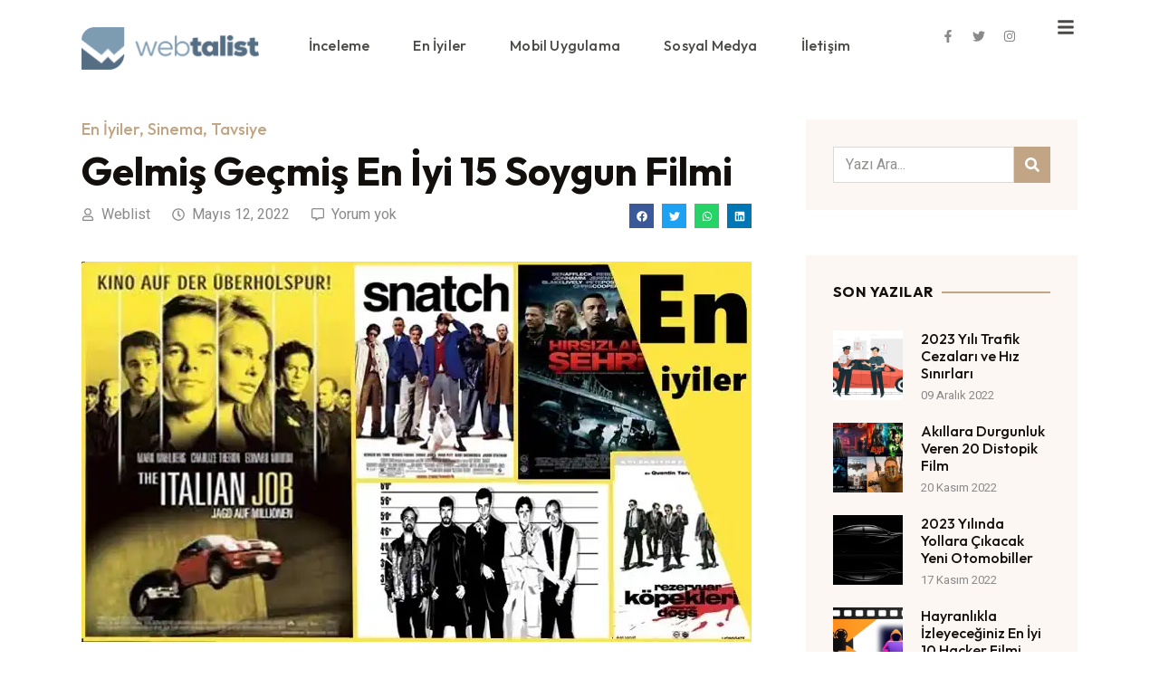

--- FILE ---
content_type: text/html; charset=UTF-8
request_url: https://www.webtalist.com/gelmis-gecmis-en-iyi-15-soygun-filmi/
body_size: 32189
content:
<!doctype html>
<html lang="tr">
<head>
	<meta charset="UTF-8">
	<meta name="viewport" content="width=device-width, initial-scale=1">
	<link rel="profile" href="https://gmpg.org/xfn/11">
	<title>Gelmiş Geçmiş En İyi 15 Soygun Filmi &#8211; Webtalist</title>
<meta name='robots' content='max-image-preview:large' />
	<style>img:is([sizes="auto" i], [sizes^="auto," i]) { contain-intrinsic-size: 3000px 1500px }</style>
	<link rel="alternate" type="application/rss+xml" title="Webtalist &raquo; akışı" href="https://www.webtalist.com/feed/" />
<link rel="alternate" type="application/rss+xml" title="Webtalist &raquo; yorum akışı" href="https://www.webtalist.com/comments/feed/" />
<link rel="alternate" type="application/rss+xml" title="Webtalist &raquo; Gelmiş Geçmiş En İyi 15 Soygun Filmi yorum akışı" href="https://www.webtalist.com/gelmis-gecmis-en-iyi-15-soygun-filmi/feed/" />
<script>
window._wpemojiSettings = {"baseUrl":"https:\/\/s.w.org\/images\/core\/emoji\/16.0.1\/72x72\/","ext":".png","svgUrl":"https:\/\/s.w.org\/images\/core\/emoji\/16.0.1\/svg\/","svgExt":".svg","source":{"concatemoji":"https:\/\/www.webtalist.com\/wp-includes\/js\/wp-emoji-release.min.js?ver=6.8.3"}};
/*! This file is auto-generated */
!function(s,n){var o,i,e;function c(e){try{var t={supportTests:e,timestamp:(new Date).valueOf()};sessionStorage.setItem(o,JSON.stringify(t))}catch(e){}}function p(e,t,n){e.clearRect(0,0,e.canvas.width,e.canvas.height),e.fillText(t,0,0);var t=new Uint32Array(e.getImageData(0,0,e.canvas.width,e.canvas.height).data),a=(e.clearRect(0,0,e.canvas.width,e.canvas.height),e.fillText(n,0,0),new Uint32Array(e.getImageData(0,0,e.canvas.width,e.canvas.height).data));return t.every(function(e,t){return e===a[t]})}function u(e,t){e.clearRect(0,0,e.canvas.width,e.canvas.height),e.fillText(t,0,0);for(var n=e.getImageData(16,16,1,1),a=0;a<n.data.length;a++)if(0!==n.data[a])return!1;return!0}function f(e,t,n,a){switch(t){case"flag":return n(e,"\ud83c\udff3\ufe0f\u200d\u26a7\ufe0f","\ud83c\udff3\ufe0f\u200b\u26a7\ufe0f")?!1:!n(e,"\ud83c\udde8\ud83c\uddf6","\ud83c\udde8\u200b\ud83c\uddf6")&&!n(e,"\ud83c\udff4\udb40\udc67\udb40\udc62\udb40\udc65\udb40\udc6e\udb40\udc67\udb40\udc7f","\ud83c\udff4\u200b\udb40\udc67\u200b\udb40\udc62\u200b\udb40\udc65\u200b\udb40\udc6e\u200b\udb40\udc67\u200b\udb40\udc7f");case"emoji":return!a(e,"\ud83e\udedf")}return!1}function g(e,t,n,a){var r="undefined"!=typeof WorkerGlobalScope&&self instanceof WorkerGlobalScope?new OffscreenCanvas(300,150):s.createElement("canvas"),o=r.getContext("2d",{willReadFrequently:!0}),i=(o.textBaseline="top",o.font="600 32px Arial",{});return e.forEach(function(e){i[e]=t(o,e,n,a)}),i}function t(e){var t=s.createElement("script");t.src=e,t.defer=!0,s.head.appendChild(t)}"undefined"!=typeof Promise&&(o="wpEmojiSettingsSupports",i=["flag","emoji"],n.supports={everything:!0,everythingExceptFlag:!0},e=new Promise(function(e){s.addEventListener("DOMContentLoaded",e,{once:!0})}),new Promise(function(t){var n=function(){try{var e=JSON.parse(sessionStorage.getItem(o));if("object"==typeof e&&"number"==typeof e.timestamp&&(new Date).valueOf()<e.timestamp+604800&&"object"==typeof e.supportTests)return e.supportTests}catch(e){}return null}();if(!n){if("undefined"!=typeof Worker&&"undefined"!=typeof OffscreenCanvas&&"undefined"!=typeof URL&&URL.createObjectURL&&"undefined"!=typeof Blob)try{var e="postMessage("+g.toString()+"("+[JSON.stringify(i),f.toString(),p.toString(),u.toString()].join(",")+"));",a=new Blob([e],{type:"text/javascript"}),r=new Worker(URL.createObjectURL(a),{name:"wpTestEmojiSupports"});return void(r.onmessage=function(e){c(n=e.data),r.terminate(),t(n)})}catch(e){}c(n=g(i,f,p,u))}t(n)}).then(function(e){for(var t in e)n.supports[t]=e[t],n.supports.everything=n.supports.everything&&n.supports[t],"flag"!==t&&(n.supports.everythingExceptFlag=n.supports.everythingExceptFlag&&n.supports[t]);n.supports.everythingExceptFlag=n.supports.everythingExceptFlag&&!n.supports.flag,n.DOMReady=!1,n.readyCallback=function(){n.DOMReady=!0}}).then(function(){return e}).then(function(){var e;n.supports.everything||(n.readyCallback(),(e=n.source||{}).concatemoji?t(e.concatemoji):e.wpemoji&&e.twemoji&&(t(e.twemoji),t(e.wpemoji)))}))}((window,document),window._wpemojiSettings);
</script>
<style id='wp-emoji-styles-inline-css'>

	img.wp-smiley, img.emoji {
		display: inline !important;
		border: none !important;
		box-shadow: none !important;
		height: 1em !important;
		width: 1em !important;
		margin: 0 0.07em !important;
		vertical-align: -0.1em !important;
		background: none !important;
		padding: 0 !important;
	}
</style>
<link rel='stylesheet' id='wp-block-library-css' href='https://www.webtalist.com/wp-includes/css/dist/block-library/style.min.css?ver=6.8.3' media='all' />
<style id='global-styles-inline-css'>
:root{--wp--preset--aspect-ratio--square: 1;--wp--preset--aspect-ratio--4-3: 4/3;--wp--preset--aspect-ratio--3-4: 3/4;--wp--preset--aspect-ratio--3-2: 3/2;--wp--preset--aspect-ratio--2-3: 2/3;--wp--preset--aspect-ratio--16-9: 16/9;--wp--preset--aspect-ratio--9-16: 9/16;--wp--preset--color--black: #000000;--wp--preset--color--cyan-bluish-gray: #abb8c3;--wp--preset--color--white: #ffffff;--wp--preset--color--pale-pink: #f78da7;--wp--preset--color--vivid-red: #cf2e2e;--wp--preset--color--luminous-vivid-orange: #ff6900;--wp--preset--color--luminous-vivid-amber: #fcb900;--wp--preset--color--light-green-cyan: #7bdcb5;--wp--preset--color--vivid-green-cyan: #00d084;--wp--preset--color--pale-cyan-blue: #8ed1fc;--wp--preset--color--vivid-cyan-blue: #0693e3;--wp--preset--color--vivid-purple: #9b51e0;--wp--preset--gradient--vivid-cyan-blue-to-vivid-purple: linear-gradient(135deg,rgba(6,147,227,1) 0%,rgb(155,81,224) 100%);--wp--preset--gradient--light-green-cyan-to-vivid-green-cyan: linear-gradient(135deg,rgb(122,220,180) 0%,rgb(0,208,130) 100%);--wp--preset--gradient--luminous-vivid-amber-to-luminous-vivid-orange: linear-gradient(135deg,rgba(252,185,0,1) 0%,rgba(255,105,0,1) 100%);--wp--preset--gradient--luminous-vivid-orange-to-vivid-red: linear-gradient(135deg,rgba(255,105,0,1) 0%,rgb(207,46,46) 100%);--wp--preset--gradient--very-light-gray-to-cyan-bluish-gray: linear-gradient(135deg,rgb(238,238,238) 0%,rgb(169,184,195) 100%);--wp--preset--gradient--cool-to-warm-spectrum: linear-gradient(135deg,rgb(74,234,220) 0%,rgb(151,120,209) 20%,rgb(207,42,186) 40%,rgb(238,44,130) 60%,rgb(251,105,98) 80%,rgb(254,248,76) 100%);--wp--preset--gradient--blush-light-purple: linear-gradient(135deg,rgb(255,206,236) 0%,rgb(152,150,240) 100%);--wp--preset--gradient--blush-bordeaux: linear-gradient(135deg,rgb(254,205,165) 0%,rgb(254,45,45) 50%,rgb(107,0,62) 100%);--wp--preset--gradient--luminous-dusk: linear-gradient(135deg,rgb(255,203,112) 0%,rgb(199,81,192) 50%,rgb(65,88,208) 100%);--wp--preset--gradient--pale-ocean: linear-gradient(135deg,rgb(255,245,203) 0%,rgb(182,227,212) 50%,rgb(51,167,181) 100%);--wp--preset--gradient--electric-grass: linear-gradient(135deg,rgb(202,248,128) 0%,rgb(113,206,126) 100%);--wp--preset--gradient--midnight: linear-gradient(135deg,rgb(2,3,129) 0%,rgb(40,116,252) 100%);--wp--preset--font-size--small: 13px;--wp--preset--font-size--medium: 20px;--wp--preset--font-size--large: 36px;--wp--preset--font-size--x-large: 42px;--wp--preset--spacing--20: 0.44rem;--wp--preset--spacing--30: 0.67rem;--wp--preset--spacing--40: 1rem;--wp--preset--spacing--50: 1.5rem;--wp--preset--spacing--60: 2.25rem;--wp--preset--spacing--70: 3.38rem;--wp--preset--spacing--80: 5.06rem;--wp--preset--shadow--natural: 6px 6px 9px rgba(0, 0, 0, 0.2);--wp--preset--shadow--deep: 12px 12px 50px rgba(0, 0, 0, 0.4);--wp--preset--shadow--sharp: 6px 6px 0px rgba(0, 0, 0, 0.2);--wp--preset--shadow--outlined: 6px 6px 0px -3px rgba(255, 255, 255, 1), 6px 6px rgba(0, 0, 0, 1);--wp--preset--shadow--crisp: 6px 6px 0px rgba(0, 0, 0, 1);}:root { --wp--style--global--content-size: 800px;--wp--style--global--wide-size: 1200px; }:where(body) { margin: 0; }.wp-site-blocks > .alignleft { float: left; margin-right: 2em; }.wp-site-blocks > .alignright { float: right; margin-left: 2em; }.wp-site-blocks > .aligncenter { justify-content: center; margin-left: auto; margin-right: auto; }:where(.wp-site-blocks) > * { margin-block-start: 24px; margin-block-end: 0; }:where(.wp-site-blocks) > :first-child { margin-block-start: 0; }:where(.wp-site-blocks) > :last-child { margin-block-end: 0; }:root { --wp--style--block-gap: 24px; }:root :where(.is-layout-flow) > :first-child{margin-block-start: 0;}:root :where(.is-layout-flow) > :last-child{margin-block-end: 0;}:root :where(.is-layout-flow) > *{margin-block-start: 24px;margin-block-end: 0;}:root :where(.is-layout-constrained) > :first-child{margin-block-start: 0;}:root :where(.is-layout-constrained) > :last-child{margin-block-end: 0;}:root :where(.is-layout-constrained) > *{margin-block-start: 24px;margin-block-end: 0;}:root :where(.is-layout-flex){gap: 24px;}:root :where(.is-layout-grid){gap: 24px;}.is-layout-flow > .alignleft{float: left;margin-inline-start: 0;margin-inline-end: 2em;}.is-layout-flow > .alignright{float: right;margin-inline-start: 2em;margin-inline-end: 0;}.is-layout-flow > .aligncenter{margin-left: auto !important;margin-right: auto !important;}.is-layout-constrained > .alignleft{float: left;margin-inline-start: 0;margin-inline-end: 2em;}.is-layout-constrained > .alignright{float: right;margin-inline-start: 2em;margin-inline-end: 0;}.is-layout-constrained > .aligncenter{margin-left: auto !important;margin-right: auto !important;}.is-layout-constrained > :where(:not(.alignleft):not(.alignright):not(.alignfull)){max-width: var(--wp--style--global--content-size);margin-left: auto !important;margin-right: auto !important;}.is-layout-constrained > .alignwide{max-width: var(--wp--style--global--wide-size);}body .is-layout-flex{display: flex;}.is-layout-flex{flex-wrap: wrap;align-items: center;}.is-layout-flex > :is(*, div){margin: 0;}body .is-layout-grid{display: grid;}.is-layout-grid > :is(*, div){margin: 0;}body{padding-top: 0px;padding-right: 0px;padding-bottom: 0px;padding-left: 0px;}a:where(:not(.wp-element-button)){text-decoration: underline;}:root :where(.wp-element-button, .wp-block-button__link){background-color: #32373c;border-width: 0;color: #fff;font-family: inherit;font-size: inherit;line-height: inherit;padding: calc(0.667em + 2px) calc(1.333em + 2px);text-decoration: none;}.has-black-color{color: var(--wp--preset--color--black) !important;}.has-cyan-bluish-gray-color{color: var(--wp--preset--color--cyan-bluish-gray) !important;}.has-white-color{color: var(--wp--preset--color--white) !important;}.has-pale-pink-color{color: var(--wp--preset--color--pale-pink) !important;}.has-vivid-red-color{color: var(--wp--preset--color--vivid-red) !important;}.has-luminous-vivid-orange-color{color: var(--wp--preset--color--luminous-vivid-orange) !important;}.has-luminous-vivid-amber-color{color: var(--wp--preset--color--luminous-vivid-amber) !important;}.has-light-green-cyan-color{color: var(--wp--preset--color--light-green-cyan) !important;}.has-vivid-green-cyan-color{color: var(--wp--preset--color--vivid-green-cyan) !important;}.has-pale-cyan-blue-color{color: var(--wp--preset--color--pale-cyan-blue) !important;}.has-vivid-cyan-blue-color{color: var(--wp--preset--color--vivid-cyan-blue) !important;}.has-vivid-purple-color{color: var(--wp--preset--color--vivid-purple) !important;}.has-black-background-color{background-color: var(--wp--preset--color--black) !important;}.has-cyan-bluish-gray-background-color{background-color: var(--wp--preset--color--cyan-bluish-gray) !important;}.has-white-background-color{background-color: var(--wp--preset--color--white) !important;}.has-pale-pink-background-color{background-color: var(--wp--preset--color--pale-pink) !important;}.has-vivid-red-background-color{background-color: var(--wp--preset--color--vivid-red) !important;}.has-luminous-vivid-orange-background-color{background-color: var(--wp--preset--color--luminous-vivid-orange) !important;}.has-luminous-vivid-amber-background-color{background-color: var(--wp--preset--color--luminous-vivid-amber) !important;}.has-light-green-cyan-background-color{background-color: var(--wp--preset--color--light-green-cyan) !important;}.has-vivid-green-cyan-background-color{background-color: var(--wp--preset--color--vivid-green-cyan) !important;}.has-pale-cyan-blue-background-color{background-color: var(--wp--preset--color--pale-cyan-blue) !important;}.has-vivid-cyan-blue-background-color{background-color: var(--wp--preset--color--vivid-cyan-blue) !important;}.has-vivid-purple-background-color{background-color: var(--wp--preset--color--vivid-purple) !important;}.has-black-border-color{border-color: var(--wp--preset--color--black) !important;}.has-cyan-bluish-gray-border-color{border-color: var(--wp--preset--color--cyan-bluish-gray) !important;}.has-white-border-color{border-color: var(--wp--preset--color--white) !important;}.has-pale-pink-border-color{border-color: var(--wp--preset--color--pale-pink) !important;}.has-vivid-red-border-color{border-color: var(--wp--preset--color--vivid-red) !important;}.has-luminous-vivid-orange-border-color{border-color: var(--wp--preset--color--luminous-vivid-orange) !important;}.has-luminous-vivid-amber-border-color{border-color: var(--wp--preset--color--luminous-vivid-amber) !important;}.has-light-green-cyan-border-color{border-color: var(--wp--preset--color--light-green-cyan) !important;}.has-vivid-green-cyan-border-color{border-color: var(--wp--preset--color--vivid-green-cyan) !important;}.has-pale-cyan-blue-border-color{border-color: var(--wp--preset--color--pale-cyan-blue) !important;}.has-vivid-cyan-blue-border-color{border-color: var(--wp--preset--color--vivid-cyan-blue) !important;}.has-vivid-purple-border-color{border-color: var(--wp--preset--color--vivid-purple) !important;}.has-vivid-cyan-blue-to-vivid-purple-gradient-background{background: var(--wp--preset--gradient--vivid-cyan-blue-to-vivid-purple) !important;}.has-light-green-cyan-to-vivid-green-cyan-gradient-background{background: var(--wp--preset--gradient--light-green-cyan-to-vivid-green-cyan) !important;}.has-luminous-vivid-amber-to-luminous-vivid-orange-gradient-background{background: var(--wp--preset--gradient--luminous-vivid-amber-to-luminous-vivid-orange) !important;}.has-luminous-vivid-orange-to-vivid-red-gradient-background{background: var(--wp--preset--gradient--luminous-vivid-orange-to-vivid-red) !important;}.has-very-light-gray-to-cyan-bluish-gray-gradient-background{background: var(--wp--preset--gradient--very-light-gray-to-cyan-bluish-gray) !important;}.has-cool-to-warm-spectrum-gradient-background{background: var(--wp--preset--gradient--cool-to-warm-spectrum) !important;}.has-blush-light-purple-gradient-background{background: var(--wp--preset--gradient--blush-light-purple) !important;}.has-blush-bordeaux-gradient-background{background: var(--wp--preset--gradient--blush-bordeaux) !important;}.has-luminous-dusk-gradient-background{background: var(--wp--preset--gradient--luminous-dusk) !important;}.has-pale-ocean-gradient-background{background: var(--wp--preset--gradient--pale-ocean) !important;}.has-electric-grass-gradient-background{background: var(--wp--preset--gradient--electric-grass) !important;}.has-midnight-gradient-background{background: var(--wp--preset--gradient--midnight) !important;}.has-small-font-size{font-size: var(--wp--preset--font-size--small) !important;}.has-medium-font-size{font-size: var(--wp--preset--font-size--medium) !important;}.has-large-font-size{font-size: var(--wp--preset--font-size--large) !important;}.has-x-large-font-size{font-size: var(--wp--preset--font-size--x-large) !important;}
:root :where(.wp-block-pullquote){font-size: 1.5em;line-height: 1.6;}
</style>
<link data-minify="1" rel='stylesheet' id='scroll-top-css-css' href='https://www.webtalist.com/wp-content/cache/min/1/wp-content/plugins/scroll-top/assets/css/scroll-top.css?ver=1763567860' media='all' />
<link data-minify="1" rel='stylesheet' id='hello-elementor-css' href='https://www.webtalist.com/wp-content/cache/min/1/wp-content/themes/hello-elementor/assets/css/reset.css?ver=1763567860' media='all' />
<link data-minify="1" rel='stylesheet' id='hello-elementor-theme-style-css' href='https://www.webtalist.com/wp-content/cache/min/1/wp-content/themes/hello-elementor/assets/css/theme.css?ver=1763567860' media='all' />
<link data-minify="1" rel='stylesheet' id='hello-elementor-header-footer-css' href='https://www.webtalist.com/wp-content/cache/min/1/wp-content/themes/hello-elementor/assets/css/header-footer.css?ver=1763567860' media='all' />
<link rel='stylesheet' id='elementor-frontend-css' href='https://www.webtalist.com/wp-content/plugins/elementor/assets/css/frontend.min.css?ver=3.32.2' media='all' />
<link rel='stylesheet' id='elementor-post-5930-css' href='https://www.webtalist.com/img/elementor/css/post-5930.css?ver=1763567860' media='all' />
<link rel='stylesheet' id='widget-image-css' href='https://www.webtalist.com/wp-content/plugins/elementor/assets/css/widget-image.min.css?ver=3.32.2' media='all' />
<link rel='stylesheet' id='widget-nav-menu-css' href='https://www.webtalist.com/wp-content/plugins/elementor-pro/assets/css/widget-nav-menu.min.css?ver=3.32.1' media='all' />
<link rel='stylesheet' id='e-animation-grow-css' href='https://www.webtalist.com/wp-content/plugins/elementor/assets/lib/animations/styles/e-animation-grow.min.css?ver=3.32.2' media='all' />
<link rel='stylesheet' id='widget-social-icons-css' href='https://www.webtalist.com/wp-content/plugins/elementor/assets/css/widget-social-icons.min.css?ver=3.32.2' media='all' />
<link rel='stylesheet' id='e-apple-webkit-css' href='https://www.webtalist.com/wp-content/plugins/elementor/assets/css/conditionals/apple-webkit.min.css?ver=3.32.2' media='all' />
<link rel='stylesheet' id='widget-icon-list-css' href='https://www.webtalist.com/wp-content/plugins/elementor/assets/css/widget-icon-list.min.css?ver=3.32.2' media='all' />
<link rel='stylesheet' id='widget-post-info-css' href='https://www.webtalist.com/wp-content/plugins/elementor-pro/assets/css/widget-post-info.min.css?ver=3.32.1' media='all' />
<link rel='stylesheet' id='widget-heading-css' href='https://www.webtalist.com/wp-content/plugins/elementor/assets/css/widget-heading.min.css?ver=3.32.2' media='all' />
<link rel='stylesheet' id='widget-share-buttons-css' href='https://www.webtalist.com/wp-content/plugins/elementor-pro/assets/css/widget-share-buttons.min.css?ver=3.32.1' media='all' />
<link rel='stylesheet' id='widget-divider-css' href='https://www.webtalist.com/wp-content/plugins/elementor/assets/css/widget-divider.min.css?ver=3.32.2' media='all' />
<link rel='stylesheet' id='widget-posts-css' href='https://www.webtalist.com/wp-content/plugins/elementor-pro/assets/css/widget-posts.min.css?ver=3.32.1' media='all' />
<link data-minify="1" rel='stylesheet' id='jet-blog-css' href='https://www.webtalist.com/wp-content/cache/min/1/wp-content/plugins/jet-blog/assets/css/jet-blog.css?ver=1763567860' media='all' />
<link data-minify="1" rel='stylesheet' id='font-awesome-5-all-css' href='https://www.webtalist.com/wp-content/cache/min/1/wp-content/plugins/elementor/assets/lib/font-awesome/css/all.min.css?ver=1763567860' media='all' />
<link rel='stylesheet' id='font-awesome-4-shim-css' href='https://www.webtalist.com/wp-content/plugins/elementor/assets/lib/font-awesome/css/v4-shims.min.css?ver=3.32.2' media='all' />
<link rel='stylesheet' id='elementor-post-5937-css' href='https://www.webtalist.com/img/elementor/css/post-5937.css?ver=1763567860' media='all' />
<link rel='stylesheet' id='elementor-post-5945-css' href='https://www.webtalist.com/img/elementor/css/post-5945.css?ver=1763567860' media='all' />
<link rel='stylesheet' id='elementor-post-5952-css' href='https://www.webtalist.com/img/elementor/css/post-5952.css?ver=1763567860' media='all' />
<link rel='stylesheet' id='hello-elementor-child-style-css' href='https://www.webtalist.com/wp-content/themes/hello-theme-child-master/style.css?ver=1.0.0' media='all' />
<link rel='stylesheet' id='jquery-chosen-css' href='https://www.webtalist.com/wp-content/plugins/jet-search/assets/lib/chosen/chosen.min.css?ver=1.8.7' media='all' />
<link data-minify="1" rel='stylesheet' id='jet-search-css' href='https://www.webtalist.com/wp-content/cache/min/1/wp-content/plugins/jet-search/assets/css/jet-search.css?ver=1763567860' media='all' />
<style id='rocket-lazyload-inline-css'>
.rll-youtube-player{position:relative;padding-bottom:56.23%;height:0;overflow:hidden;max-width:100%;}.rll-youtube-player:focus-within{outline: 2px solid currentColor;outline-offset: 5px;}.rll-youtube-player iframe{position:absolute;top:0;left:0;width:100%;height:100%;z-index:100;background:0 0}.rll-youtube-player img{bottom:0;display:block;left:0;margin:auto;max-width:100%;width:100%;position:absolute;right:0;top:0;border:none;height:auto;-webkit-transition:.4s all;-moz-transition:.4s all;transition:.4s all}.rll-youtube-player img:hover{-webkit-filter:brightness(75%)}.rll-youtube-player .play{height:100%;width:100%;left:0;top:0;position:absolute;background:url(https://www.webtalist.com/wp-content/plugins/wp-rocket/assets/img/youtube.png) no-repeat center;background-color: transparent !important;cursor:pointer;border:none;}.wp-embed-responsive .wp-has-aspect-ratio .rll-youtube-player{position:absolute;padding-bottom:0;width:100%;height:100%;top:0;bottom:0;left:0;right:0}
</style>
<link rel='stylesheet' id='elementor-gf-outfit-css' href='https://fonts.googleapis.com/css?family=Outfit:100,100italic,200,200italic,300,300italic,400,400italic,500,500italic,600,600italic,700,700italic,800,800italic,900,900italic&#038;display=swap&#038;subset=latin-ext' media='all' />
<link rel='stylesheet' id='elementor-gf-heebo-css' href='https://fonts.googleapis.com/css?family=Heebo:100,100italic,200,200italic,300,300italic,400,400italic,500,500italic,600,600italic,700,700italic,800,800italic,900,900italic&#038;display=swap&#038;subset=latin-ext' media='all' />
<script src="https://www.webtalist.com/wp-includes/js/jquery/jquery.min.js?ver=3.7.1" id="jquery-core-js" data-rocket-defer defer></script>
<script src="https://www.webtalist.com/wp-includes/js/jquery/jquery-migrate.min.js?ver=3.4.1" id="jquery-migrate-js" data-rocket-defer defer></script>
<script src="https://www.webtalist.com/wp-includes/js/imagesloaded.min.js?ver=6.8.3" id="imagesLoaded-js" data-rocket-defer defer></script>
<script src="https://www.webtalist.com/wp-content/plugins/elementor/assets/lib/font-awesome/js/v4-shims.min.js?ver=3.32.2" id="font-awesome-4-shim-js" data-rocket-defer defer></script>
<link rel="https://api.w.org/" href="https://www.webtalist.com/wp-json/" /><link rel="alternate" title="JSON" type="application/json" href="https://www.webtalist.com/wp-json/wp/v2/posts/4788" /><link rel="EditURI" type="application/rsd+xml" title="RSD" href="https://www.webtalist.com/xmlrpc.php?rsd" />
<meta name="generator" content="WordPress 6.8.3" />
<link rel="canonical" href="https://www.webtalist.com/gelmis-gecmis-en-iyi-15-soygun-filmi/" />
<link rel='shortlink' href='https://www.webtalist.com/?p=4788' />
<link rel="alternate" title="oEmbed (JSON)" type="application/json+oembed" href="https://www.webtalist.com/wp-json/oembed/1.0/embed?url=https%3A%2F%2Fwww.webtalist.com%2Fgelmis-gecmis-en-iyi-15-soygun-filmi%2F" />
<link rel="alternate" title="oEmbed (XML)" type="text/xml+oembed" href="https://www.webtalist.com/wp-json/oembed/1.0/embed?url=https%3A%2F%2Fwww.webtalist.com%2Fgelmis-gecmis-en-iyi-15-soygun-filmi%2F&#038;format=xml" />
<!-- Scroll To Top -->
<style id="scrolltop-custom-style">
		#scrollUp {border-radius:0;opacity:0.7;bottom:20px;right:20px;background:#000000;;}
		#scrollUp:hover{opacity:1;}
        .top-icon{stroke:#ffffff;}
        
		
		</style>
<!-- End Scroll Top - https://wordpress.org/plugins/scroll-top/ -->
<meta name="generator" content="Elementor 3.32.2; features: e_font_icon_svg, additional_custom_breakpoints; settings: css_print_method-external, google_font-enabled, font_display-swap">
			<style>
				.e-con.e-parent:nth-of-type(n+4):not(.e-lazyloaded):not(.e-no-lazyload),
				.e-con.e-parent:nth-of-type(n+4):not(.e-lazyloaded):not(.e-no-lazyload) * {
					background-image: none !important;
				}
				@media screen and (max-height: 1024px) {
					.e-con.e-parent:nth-of-type(n+3):not(.e-lazyloaded):not(.e-no-lazyload),
					.e-con.e-parent:nth-of-type(n+3):not(.e-lazyloaded):not(.e-no-lazyload) * {
						background-image: none !important;
					}
				}
				@media screen and (max-height: 640px) {
					.e-con.e-parent:nth-of-type(n+2):not(.e-lazyloaded):not(.e-no-lazyload),
					.e-con.e-parent:nth-of-type(n+2):not(.e-lazyloaded):not(.e-no-lazyload) * {
						background-image: none !important;
					}
				}
			</style>
			<link rel="icon" href="https://www.webtalist.com/img/2016/11/favicon.ico" sizes="32x32" />
<link rel="icon" href="https://www.webtalist.com/img/2016/11/favicon.ico" sizes="192x192" />
<link rel="apple-touch-icon" href="https://www.webtalist.com/img/2016/11/favicon.ico" />
<meta name="msapplication-TileImage" content="https://www.webtalist.com/img/2016/11/favicon.ico" />
		<style id="wp-custom-css">
			@media (max-width: 1024px){
.elementor-3946 .elementor-element.elementor-element-ed97cd9 img {
    height: 100%!important;
}
	.elementor iframe {
		height: 250px;
	}
	}

.comments-area a, .page-content a {
	text-decoration:none;
}
.elementor-heading-title, .elementor-post__title, .elementor-post__title a{
	text-transform: inherit!important;
}
.elementor-post__title a:hover {
	color:#EE303A!important;
}		</style>
		<noscript><style id="rocket-lazyload-nojs-css">.rll-youtube-player, [data-lazy-src]{display:none !important;}</style></noscript><meta name="generator" content="WP Rocket 3.19.4" data-wpr-features="wpr_defer_js wpr_minify_js wpr_lazyload_images wpr_lazyload_iframes wpr_minify_css wpr_preload_links wpr_desktop" /></head>
<body class="wp-singular post-template-default single single-post postid-4788 single-format-standard wp-custom-logo wp-embed-responsive wp-theme-hello-elementor wp-child-theme-hello-theme-child-master hello-elementor-default elementor-default elementor-kit-5930 elementor-page-5952">


<a class="skip-link screen-reader-text" href="#content">İçeriğe atla</a>

		<header data-rocket-location-hash="9cb3b72c2a1eb69a900ac3d1dde63bd3" data-elementor-type="header" data-elementor-id="5937" class="elementor elementor-5937 elementor-location-header" data-elementor-post-type="elementor_library">
			<div data-rocket-location-hash="8570ffc66fd91876ecab6a89ab0b8253" class="elementor-element elementor-element-9d69de7 e-flex e-con-boxed e-con e-parent" data-id="9d69de7" data-element_type="container">
					<div data-rocket-location-hash="da3b654b339ed49f0234db69a353a170" class="e-con-inner">
		<div class="elementor-element elementor-element-79d98ee e-con-full e-flex e-con e-child" data-id="79d98ee" data-element_type="container">
				<div class="elementor-element elementor-element-7db4fb3 elementor-widget elementor-widget-theme-site-logo elementor-widget-image" data-id="7db4fb3" data-element_type="widget" data-widget_type="theme-site-logo.default">
				<div class="elementor-widget-container">
											<a href="https://www.webtalist.com">
			<img width="200" height="48" src="data:image/svg+xml,%3Csvg%20xmlns='http://www.w3.org/2000/svg'%20viewBox='0%200%20200%2048'%3E%3C/svg%3E" class="attachment-full size-full wp-image-1823" alt="logo" data-lazy-src="https://www.webtalist.com/img/2019/01/webtalist-logo.png" /><noscript><img loading="lazy" width="200" height="48" src="https://www.webtalist.com/img/2019/01/webtalist-logo.png" class="attachment-full size-full wp-image-1823" alt="logo" /></noscript>				</a>
											</div>
				</div>
				</div>
		<div class="elementor-element elementor-element-828f4b0 elementor-hidden-tablet elementor-hidden-mobile e-con-full e-flex e-con e-child" data-id="828f4b0" data-element_type="container">
				<div class="elementor-element elementor-element-52c3a35 elementor-nav-menu__align-center elementor-nav-menu--stretch elementor-nav-menu--dropdown-tablet elementor-nav-menu__text-align-aside elementor-nav-menu--toggle elementor-nav-menu--burger elementor-widget elementor-widget-nav-menu" data-id="52c3a35" data-element_type="widget" data-settings="{&quot;full_width&quot;:&quot;stretch&quot;,&quot;submenu_icon&quot;:{&quot;value&quot;:&quot;&lt;svg aria-hidden=\&quot;true\&quot; class=\&quot;fa-svg-chevron-down e-font-icon-svg e-fas-chevron-down\&quot; viewBox=\&quot;0 0 448 512\&quot; xmlns=\&quot;http:\/\/www.w3.org\/2000\/svg\&quot;&gt;&lt;path d=\&quot;M207.029 381.476L12.686 187.132c-9.373-9.373-9.373-24.569 0-33.941l22.667-22.667c9.357-9.357 24.522-9.375 33.901-.04L224 284.505l154.745-154.021c9.379-9.335 24.544-9.317 33.901.04l22.667 22.667c9.373 9.373 9.373 24.569 0 33.941L240.971 381.476c-9.373 9.372-24.569 9.372-33.942 0z\&quot;&gt;&lt;\/path&gt;&lt;\/svg&gt;&quot;,&quot;library&quot;:&quot;fa-solid&quot;},&quot;layout&quot;:&quot;horizontal&quot;,&quot;toggle&quot;:&quot;burger&quot;}" data-widget_type="nav-menu.default">
				<div class="elementor-widget-container">
								<nav aria-label="Menu" class="elementor-nav-menu--main elementor-nav-menu__container elementor-nav-menu--layout-horizontal e--pointer-none">
				<ul id="menu-1-52c3a35" class="elementor-nav-menu"><li class="menu-item menu-item-type-taxonomy menu-item-object-category menu-item-1376"><a href="https://www.webtalist.com/kategori/inceleme/" class="elementor-item">İnceleme</a></li>
<li class="menu-item menu-item-type-taxonomy menu-item-object-category current-post-ancestor current-menu-parent current-post-parent menu-item-5725"><a href="https://www.webtalist.com/kategori/en-iyiler/" class="elementor-item">En İyiler</a></li>
<li class="menu-item menu-item-type-taxonomy menu-item-object-category menu-item-2070"><a href="https://www.webtalist.com/kategori/mobil-uygulama/" class="elementor-item">Mobil Uygulama</a></li>
<li class="menu-item menu-item-type-taxonomy menu-item-object-category menu-item-1300"><a href="https://www.webtalist.com/kategori/sosyal-medya/" class="elementor-item">Sosyal Medya</a></li>
<li class="menu-item menu-item-type-post_type menu-item-object-page menu-item-1052"><a href="https://www.webtalist.com/iletisim/" class="elementor-item">İletişim</a></li>
</ul>			</nav>
					<div class="elementor-menu-toggle" role="button" tabindex="0" aria-label="Menu Toggle" aria-expanded="false">
			<svg aria-hidden="true" role="presentation" class="elementor-menu-toggle__icon--open e-font-icon-svg e-eicon-menu-bar" viewBox="0 0 1000 1000" xmlns="http://www.w3.org/2000/svg"><path d="M104 333H896C929 333 958 304 958 271S929 208 896 208H104C71 208 42 237 42 271S71 333 104 333ZM104 583H896C929 583 958 554 958 521S929 458 896 458H104C71 458 42 487 42 521S71 583 104 583ZM104 833H896C929 833 958 804 958 771S929 708 896 708H104C71 708 42 737 42 771S71 833 104 833Z"></path></svg><svg aria-hidden="true" role="presentation" class="elementor-menu-toggle__icon--close e-font-icon-svg e-eicon-close" viewBox="0 0 1000 1000" xmlns="http://www.w3.org/2000/svg"><path d="M742 167L500 408 258 167C246 154 233 150 217 150 196 150 179 158 167 167 154 179 150 196 150 212 150 229 154 242 171 254L408 500 167 742C138 771 138 800 167 829 196 858 225 858 254 829L496 587 738 829C750 842 767 846 783 846 800 846 817 842 829 829 842 817 846 804 846 783 846 767 842 750 829 737L588 500 833 258C863 229 863 200 833 171 804 137 775 137 742 167Z"></path></svg>		</div>
					<nav class="elementor-nav-menu--dropdown elementor-nav-menu__container" aria-hidden="true">
				<ul id="menu-2-52c3a35" class="elementor-nav-menu"><li class="menu-item menu-item-type-taxonomy menu-item-object-category menu-item-1376"><a href="https://www.webtalist.com/kategori/inceleme/" class="elementor-item" tabindex="-1">İnceleme</a></li>
<li class="menu-item menu-item-type-taxonomy menu-item-object-category current-post-ancestor current-menu-parent current-post-parent menu-item-5725"><a href="https://www.webtalist.com/kategori/en-iyiler/" class="elementor-item" tabindex="-1">En İyiler</a></li>
<li class="menu-item menu-item-type-taxonomy menu-item-object-category menu-item-2070"><a href="https://www.webtalist.com/kategori/mobil-uygulama/" class="elementor-item" tabindex="-1">Mobil Uygulama</a></li>
<li class="menu-item menu-item-type-taxonomy menu-item-object-category menu-item-1300"><a href="https://www.webtalist.com/kategori/sosyal-medya/" class="elementor-item" tabindex="-1">Sosyal Medya</a></li>
<li class="menu-item menu-item-type-post_type menu-item-object-page menu-item-1052"><a href="https://www.webtalist.com/iletisim/" class="elementor-item" tabindex="-1">İletişim</a></li>
</ul>			</nav>
						</div>
				</div>
				</div>
		<div class="elementor-element elementor-element-5a843d1 elementor-hidden-mobile e-con-full e-flex e-con e-child" data-id="5a843d1" data-element_type="container">
				<div class="elementor-element elementor-element-513c52b e-grid-align-right e-grid-align-mobile-left elementor-shape-rounded elementor-grid-0 elementor-widget elementor-widget-social-icons" data-id="513c52b" data-element_type="widget" data-widget_type="social-icons.default">
				<div class="elementor-widget-container">
							<div class="elementor-social-icons-wrapper elementor-grid" role="list">
							<span class="elementor-grid-item" role="listitem">
					<a class="elementor-icon elementor-social-icon elementor-social-icon-facebook-f elementor-animation-grow elementor-repeater-item-d228756" href="https://www.facebook.com/webtalist/" target="_blank">
						<span class="elementor-screen-only">Facebook-f</span>
						<svg aria-hidden="true" class="e-font-icon-svg e-fab-facebook-f" viewBox="0 0 320 512" xmlns="http://www.w3.org/2000/svg"><path d="M279.14 288l14.22-92.66h-88.91v-60.13c0-25.35 12.42-50.06 52.24-50.06h40.42V6.26S260.43 0 225.36 0c-73.22 0-121.08 44.38-121.08 124.72v70.62H22.89V288h81.39v224h100.17V288z"></path></svg>					</a>
				</span>
							<span class="elementor-grid-item" role="listitem">
					<a class="elementor-icon elementor-social-icon elementor-social-icon-twitter elementor-animation-grow elementor-repeater-item-f15a6e7" href="https://twitter.com/webtalist" target="_blank">
						<span class="elementor-screen-only">Twitter</span>
						<svg aria-hidden="true" class="e-font-icon-svg e-fab-twitter" viewBox="0 0 512 512" xmlns="http://www.w3.org/2000/svg"><path d="M459.37 151.716c.325 4.548.325 9.097.325 13.645 0 138.72-105.583 298.558-298.558 298.558-59.452 0-114.68-17.219-161.137-47.106 8.447.974 16.568 1.299 25.34 1.299 49.055 0 94.213-16.568 130.274-44.832-46.132-.975-84.792-31.188-98.112-72.772 6.498.974 12.995 1.624 19.818 1.624 9.421 0 18.843-1.3 27.614-3.573-48.081-9.747-84.143-51.98-84.143-102.985v-1.299c13.969 7.797 30.214 12.67 47.431 13.319-28.264-18.843-46.781-51.005-46.781-87.391 0-19.492 5.197-37.36 14.294-52.954 51.655 63.675 129.3 105.258 216.365 109.807-1.624-7.797-2.599-15.918-2.599-24.04 0-57.828 46.782-104.934 104.934-104.934 30.213 0 57.502 12.67 76.67 33.137 23.715-4.548 46.456-13.32 66.599-25.34-7.798 24.366-24.366 44.833-46.132 57.827 21.117-2.273 41.584-8.122 60.426-16.243-14.292 20.791-32.161 39.308-52.628 54.253z"></path></svg>					</a>
				</span>
							<span class="elementor-grid-item" role="listitem">
					<a class="elementor-icon elementor-social-icon elementor-social-icon-instagram elementor-animation-grow elementor-repeater-item-145b67b" href="https://www.instagram.com/webtalistcom/" target="_blank">
						<span class="elementor-screen-only">Instagram</span>
						<svg aria-hidden="true" class="e-font-icon-svg e-fab-instagram" viewBox="0 0 448 512" xmlns="http://www.w3.org/2000/svg"><path d="M224.1 141c-63.6 0-114.9 51.3-114.9 114.9s51.3 114.9 114.9 114.9S339 319.5 339 255.9 287.7 141 224.1 141zm0 189.6c-41.1 0-74.7-33.5-74.7-74.7s33.5-74.7 74.7-74.7 74.7 33.5 74.7 74.7-33.6 74.7-74.7 74.7zm146.4-194.3c0 14.9-12 26.8-26.8 26.8-14.9 0-26.8-12-26.8-26.8s12-26.8 26.8-26.8 26.8 12 26.8 26.8zm76.1 27.2c-1.7-35.9-9.9-67.7-36.2-93.9-26.2-26.2-58-34.4-93.9-36.2-37-2.1-147.9-2.1-184.9 0-35.8 1.7-67.6 9.9-93.9 36.1s-34.4 58-36.2 93.9c-2.1 37-2.1 147.9 0 184.9 1.7 35.9 9.9 67.7 36.2 93.9s58 34.4 93.9 36.2c37 2.1 147.9 2.1 184.9 0 35.9-1.7 67.7-9.9 93.9-36.2 26.2-26.2 34.4-58 36.2-93.9 2.1-37 2.1-147.8 0-184.8zM398.8 388c-7.8 19.6-22.9 34.7-42.6 42.6-29.5 11.7-99.5 9-132.1 9s-102.7 2.6-132.1-9c-19.6-7.8-34.7-22.9-42.6-42.6-11.7-29.5-9-99.5-9-132.1s-2.6-102.7 9-132.1c7.8-19.6 22.9-34.7 42.6-42.6 29.5-11.7 99.5-9 132.1-9s102.7-2.6 132.1 9c19.6 7.8 34.7 22.9 42.6 42.6 11.7 29.5 9 99.5 9 132.1s2.7 102.7-9 132.1z"></path></svg>					</a>
				</span>
					</div>
						</div>
				</div>
				</div>
		<div class="elementor-element elementor-element-08d00f0 e-con-full e-flex e-con e-child" data-id="08d00f0" data-element_type="container">
				<div class="elementor-element elementor-element-1e10341 elementor-view-default elementor-widget elementor-widget-icon" data-id="1e10341" data-element_type="widget" data-widget_type="icon.default">
				<div class="elementor-widget-container">
							<div class="elementor-icon-wrapper">
			<a class="elementor-icon elementor-animation-grow" href="#elementor-action%3Aaction%3Dpopup%3Aopen%26settings%3DeyJpZCI6IjU5NDEiLCJ0b2dnbGUiOnRydWV9">
			<svg aria-hidden="true" class="e-font-icon-svg e-fas-bars" viewBox="0 0 448 512" xmlns="http://www.w3.org/2000/svg"><path d="M16 132h416c8.837 0 16-7.163 16-16V76c0-8.837-7.163-16-16-16H16C7.163 60 0 67.163 0 76v40c0 8.837 7.163 16 16 16zm0 160h416c8.837 0 16-7.163 16-16v-40c0-8.837-7.163-16-16-16H16c-8.837 0-16 7.163-16 16v40c0 8.837 7.163 16 16 16zm0 160h416c8.837 0 16-7.163 16-16v-40c0-8.837-7.163-16-16-16H16c-8.837 0-16 7.163-16 16v40c0 8.837 7.163 16 16 16z"></path></svg>			</a>
		</div>
						</div>
				</div>
				</div>
					</div>
				</div>
				</header>
				<article data-rocket-location-hash="7dae5becd2aca6f9e377ddbe29de076b" data-elementor-type="single-post" data-elementor-id="5952" class="elementor elementor-5952 elementor-location-single post-4788 post type-post status-publish format-standard has-post-thumbnail hentry category-en-iyiler category-sinema category-tavsiye tag-arana-hirsizligi-filmleri tag-banka-soygunu-filmleri tag-en-guzel-soygun-filmleri tag-en-iyi-soygun-filmleri tag-en-iyi-soygun-filmleri-2022 tag-en-iyi-soygun-filmleri-imbb tag-en-iyi-soygun-filmleri-izle tag-en-iyi-soygun-filmleri-izle-turkce-dublaj tag-eski-soygun-filmleri tag-soygun-filmleri-2022 tag-soygun-filmleri-hangileri tag-soygun-filmleri-izle tag-soygun-filmleri-yabanci" data-elementor-post-type="elementor_library">
			<div data-rocket-location-hash="856a23154d7e296e034004cef3444f65" class="elementor-element elementor-element-ca76e92 e-flex e-con-boxed e-con e-parent" data-id="ca76e92" data-element_type="container">
					<div data-rocket-location-hash="f250ef8b555c141129e008721383720a" class="e-con-inner">
		<div class="elementor-element elementor-element-0013335 e-con-full e-flex e-con e-child" data-id="0013335" data-element_type="container">
				<div class="elementor-element elementor-element-9ba1d95 elementor-align-left elementor-mobile-align-left elementor-widget elementor-widget-post-info" data-id="9ba1d95" data-element_type="widget" data-widget_type="post-info.default">
				<div class="elementor-widget-container">
							<ul class="elementor-inline-items elementor-icon-list-items elementor-post-info">
								<li class="elementor-icon-list-item elementor-repeater-item-1488658 elementor-inline-item" itemprop="about">
													<span class="elementor-icon-list-text elementor-post-info__item elementor-post-info__item--type-terms">
										<span class="elementor-post-info__terms-list">
				<a href="https://www.webtalist.com/kategori/en-iyiler/" class="elementor-post-info__terms-list-item">En İyiler</a>, <a href="https://www.webtalist.com/kategori/sinema/" class="elementor-post-info__terms-list-item">Sinema</a>, <a href="https://www.webtalist.com/kategori/tavsiye/" class="elementor-post-info__terms-list-item">Tavsiye</a>				</span>
					</span>
								</li>
				</ul>
						</div>
				</div>
				<div class="elementor-element elementor-element-4ad0a5a elementor-widget elementor-widget-theme-post-title elementor-page-title elementor-widget-heading" data-id="4ad0a5a" data-element_type="widget" data-widget_type="theme-post-title.default">
				<div class="elementor-widget-container">
					<h1 class="elementor-heading-title elementor-size-default">Gelmiş Geçmiş En İyi 15 Soygun Filmi</h1>				</div>
				</div>
		<div class="elementor-element elementor-element-2cc43fc e-flex e-con-boxed e-con e-child" data-id="2cc43fc" data-element_type="container">
					<div data-rocket-location-hash="3f2ebbf863d4612ef775d00659a69d20" class="e-con-inner">
				<div class="elementor-element elementor-element-1bf6f99 elementor-align-left elementor-mobile-align-left elementor-widget-tablet__width-inherit elementor-widget elementor-widget-post-info" data-id="1bf6f99" data-element_type="widget" data-widget_type="post-info.default">
				<div class="elementor-widget-container">
							<ul class="elementor-inline-items elementor-icon-list-items elementor-post-info">
								<li class="elementor-icon-list-item elementor-repeater-item-1488658 elementor-inline-item" itemprop="author">
						<a href="https://www.webtalist.com/author/weblist/">
											<span class="elementor-icon-list-icon">
								<svg aria-hidden="true" class="e-font-icon-svg e-far-user" viewBox="0 0 448 512" xmlns="http://www.w3.org/2000/svg"><path d="M313.6 304c-28.7 0-42.5 16-89.6 16-47.1 0-60.8-16-89.6-16C60.2 304 0 364.2 0 438.4V464c0 26.5 21.5 48 48 48h352c26.5 0 48-21.5 48-48v-25.6c0-74.2-60.2-134.4-134.4-134.4zM400 464H48v-25.6c0-47.6 38.8-86.4 86.4-86.4 14.6 0 38.3 16 89.6 16 51.7 0 74.9-16 89.6-16 47.6 0 86.4 38.8 86.4 86.4V464zM224 288c79.5 0 144-64.5 144-144S303.5 0 224 0 80 64.5 80 144s64.5 144 144 144zm0-240c52.9 0 96 43.1 96 96s-43.1 96-96 96-96-43.1-96-96 43.1-96 96-96z"></path></svg>							</span>
									<span class="elementor-icon-list-text elementor-post-info__item elementor-post-info__item--type-author">
										Weblist					</span>
									</a>
				</li>
				<li class="elementor-icon-list-item elementor-repeater-item-3eed152 elementor-inline-item" itemprop="datePublished">
						<a href="https://www.webtalist.com/2022/05/12/">
											<span class="elementor-icon-list-icon">
								<svg aria-hidden="true" class="e-font-icon-svg e-far-clock" viewBox="0 0 512 512" xmlns="http://www.w3.org/2000/svg"><path d="M256 8C119 8 8 119 8 256s111 248 248 248 248-111 248-248S393 8 256 8zm0 448c-110.5 0-200-89.5-200-200S145.5 56 256 56s200 89.5 200 200-89.5 200-200 200zm61.8-104.4l-84.9-61.7c-3.1-2.3-4.9-5.9-4.9-9.7V116c0-6.6 5.4-12 12-12h32c6.6 0 12 5.4 12 12v141.7l66.8 48.6c5.4 3.9 6.5 11.4 2.6 16.8L334.6 349c-3.9 5.3-11.4 6.5-16.8 2.6z"></path></svg>							</span>
									<span class="elementor-icon-list-text elementor-post-info__item elementor-post-info__item--type-date">
										<time>Mayıs 12, 2022</time>					</span>
									</a>
				</li>
				<li class="elementor-icon-list-item elementor-repeater-item-6d76583 elementor-inline-item" itemprop="commentCount">
						<a href="https://www.webtalist.com/gelmis-gecmis-en-iyi-15-soygun-filmi/#respond">
											<span class="elementor-icon-list-icon">
								<svg aria-hidden="true" class="e-font-icon-svg e-far-comment-alt" viewBox="0 0 512 512" xmlns="http://www.w3.org/2000/svg"><path d="M448 0H64C28.7 0 0 28.7 0 64v288c0 35.3 28.7 64 64 64h96v84c0 7.1 5.8 12 12 12 2.4 0 4.9-.7 7.1-2.4L304 416h144c35.3 0 64-28.7 64-64V64c0-35.3-28.7-64-64-64zm16 352c0 8.8-7.2 16-16 16H288l-12.8 9.6L208 428v-60H64c-8.8 0-16-7.2-16-16V64c0-8.8 7.2-16 16-16h384c8.8 0 16 7.2 16 16v288z"></path></svg>							</span>
									<span class="elementor-icon-list-text elementor-post-info__item elementor-post-info__item--type-comments">
										Yorum yok					</span>
									</a>
				</li>
				</ul>
						</div>
				</div>
				<div class="elementor-element elementor-element-efb934a elementor-share-buttons--view-icon elementor-share-buttons--skin-flat elementor-widget-tablet__width-inherit elementor-share-buttons--shape-square elementor-grid-0 elementor-share-buttons--color-official elementor-widget elementor-widget-share-buttons" data-id="efb934a" data-element_type="widget" data-widget_type="share-buttons.default">
				<div class="elementor-widget-container">
							<div class="elementor-grid" role="list">
								<div class="elementor-grid-item" role="listitem">
						<div class="elementor-share-btn elementor-share-btn_facebook" role="button" tabindex="0" aria-label="Share on facebook">
															<span class="elementor-share-btn__icon">
								<svg aria-hidden="true" class="e-font-icon-svg e-fab-facebook" viewBox="0 0 512 512" xmlns="http://www.w3.org/2000/svg"><path d="M504 256C504 119 393 8 256 8S8 119 8 256c0 123.78 90.69 226.38 209.25 245V327.69h-63V256h63v-54.64c0-62.15 37-96.48 93.67-96.48 27.14 0 55.52 4.84 55.52 4.84v61h-31.28c-30.8 0-40.41 19.12-40.41 38.73V256h68.78l-11 71.69h-57.78V501C413.31 482.38 504 379.78 504 256z"></path></svg>							</span>
																				</div>
					</div>
									<div class="elementor-grid-item" role="listitem">
						<div class="elementor-share-btn elementor-share-btn_twitter" role="button" tabindex="0" aria-label="Share on twitter">
															<span class="elementor-share-btn__icon">
								<svg aria-hidden="true" class="e-font-icon-svg e-fab-twitter" viewBox="0 0 512 512" xmlns="http://www.w3.org/2000/svg"><path d="M459.37 151.716c.325 4.548.325 9.097.325 13.645 0 138.72-105.583 298.558-298.558 298.558-59.452 0-114.68-17.219-161.137-47.106 8.447.974 16.568 1.299 25.34 1.299 49.055 0 94.213-16.568 130.274-44.832-46.132-.975-84.792-31.188-98.112-72.772 6.498.974 12.995 1.624 19.818 1.624 9.421 0 18.843-1.3 27.614-3.573-48.081-9.747-84.143-51.98-84.143-102.985v-1.299c13.969 7.797 30.214 12.67 47.431 13.319-28.264-18.843-46.781-51.005-46.781-87.391 0-19.492 5.197-37.36 14.294-52.954 51.655 63.675 129.3 105.258 216.365 109.807-1.624-7.797-2.599-15.918-2.599-24.04 0-57.828 46.782-104.934 104.934-104.934 30.213 0 57.502 12.67 76.67 33.137 23.715-4.548 46.456-13.32 66.599-25.34-7.798 24.366-24.366 44.833-46.132 57.827 21.117-2.273 41.584-8.122 60.426-16.243-14.292 20.791-32.161 39.308-52.628 54.253z"></path></svg>							</span>
																				</div>
					</div>
									<div class="elementor-grid-item" role="listitem">
						<div class="elementor-share-btn elementor-share-btn_whatsapp" role="button" tabindex="0" aria-label="Share on whatsapp">
															<span class="elementor-share-btn__icon">
								<svg aria-hidden="true" class="e-font-icon-svg e-fab-whatsapp" viewBox="0 0 448 512" xmlns="http://www.w3.org/2000/svg"><path d="M380.9 97.1C339 55.1 283.2 32 223.9 32c-122.4 0-222 99.6-222 222 0 39.1 10.2 77.3 29.6 111L0 480l117.7-30.9c32.4 17.7 68.9 27 106.1 27h.1c122.3 0 224.1-99.6 224.1-222 0-59.3-25.2-115-67.1-157zm-157 341.6c-33.2 0-65.7-8.9-94-25.7l-6.7-4-69.8 18.3L72 359.2l-4.4-7c-18.5-29.4-28.2-63.3-28.2-98.2 0-101.7 82.8-184.5 184.6-184.5 49.3 0 95.6 19.2 130.4 54.1 34.8 34.9 56.2 81.2 56.1 130.5 0 101.8-84.9 184.6-186.6 184.6zm101.2-138.2c-5.5-2.8-32.8-16.2-37.9-18-5.1-1.9-8.8-2.8-12.5 2.8-3.7 5.6-14.3 18-17.6 21.8-3.2 3.7-6.5 4.2-12 1.4-32.6-16.3-54-29.1-75.5-66-5.7-9.8 5.7-9.1 16.3-30.3 1.8-3.7.9-6.9-.5-9.7-1.4-2.8-12.5-30.1-17.1-41.2-4.5-10.8-9.1-9.3-12.5-9.5-3.2-.2-6.9-.2-10.6-.2-3.7 0-9.7 1.4-14.8 6.9-5.1 5.6-19.4 19-19.4 46.3 0 27.3 19.9 53.7 22.6 57.4 2.8 3.7 39.1 59.7 94.8 83.8 35.2 15.2 49 16.5 66.6 13.9 10.7-1.6 32.8-13.4 37.4-26.4 4.6-13 4.6-24.1 3.2-26.4-1.3-2.5-5-3.9-10.5-6.6z"></path></svg>							</span>
																				</div>
					</div>
									<div class="elementor-grid-item" role="listitem">
						<div class="elementor-share-btn elementor-share-btn_linkedin" role="button" tabindex="0" aria-label="Share on linkedin">
															<span class="elementor-share-btn__icon">
								<svg aria-hidden="true" class="e-font-icon-svg e-fab-linkedin" viewBox="0 0 448 512" xmlns="http://www.w3.org/2000/svg"><path d="M416 32H31.9C14.3 32 0 46.5 0 64.3v383.4C0 465.5 14.3 480 31.9 480H416c17.6 0 32-14.5 32-32.3V64.3c0-17.8-14.4-32.3-32-32.3zM135.4 416H69V202.2h66.5V416zm-33.2-243c-21.3 0-38.5-17.3-38.5-38.5S80.9 96 102.2 96c21.2 0 38.5 17.3 38.5 38.5 0 21.3-17.2 38.5-38.5 38.5zm282.1 243h-66.4V312c0-24.8-.5-56.7-34.5-56.7-34.6 0-39.9 27-39.9 54.9V416h-66.4V202.2h63.7v29.2h.9c8.9-16.8 30.6-34.5 62.9-34.5 67.2 0 79.7 44.3 79.7 101.9V416z"></path></svg>							</span>
																				</div>
					</div>
						</div>
						</div>
				</div>
					</div>
				</div>
				<div class="elementor-element elementor-element-166d6c8 elementor-widget elementor-widget-theme-post-featured-image elementor-widget-image" data-id="166d6c8" data-element_type="widget" data-widget_type="theme-post-featured-image.default">
				<div class="elementor-widget-container">
															<img width="740" height="420" src="data:image/svg+xml,%3Csvg%20xmlns='http://www.w3.org/2000/svg'%20viewBox='0%200%20740%20420'%3E%3C/svg%3E" class="attachment-large size-large wp-image-4798" alt="" data-lazy-srcset="https://www.webtalist.com/img/2022/05/kapak-1.webp 740w, https://www.webtalist.com/img/2022/05/kapak-1-400x227.webp 400w, https://www.webtalist.com/img/2022/05/kapak-1-150x85.webp 150w, https://www.webtalist.com/img/2022/05/kapak-1-370x210.webp 370w" data-lazy-sizes="(max-width: 740px) 100vw, 740px" data-lazy-src="https://www.webtalist.com/img/2022/05/kapak-1.webp" /><noscript><img loading="lazy" width="740" height="420" src="https://www.webtalist.com/img/2022/05/kapak-1.webp" class="attachment-large size-large wp-image-4798" alt="" srcset="https://www.webtalist.com/img/2022/05/kapak-1.webp 740w, https://www.webtalist.com/img/2022/05/kapak-1-400x227.webp 400w, https://www.webtalist.com/img/2022/05/kapak-1-150x85.webp 150w, https://www.webtalist.com/img/2022/05/kapak-1-370x210.webp 370w" sizes="(max-width: 740px) 100vw, 740px" /></noscript>															</div>
				</div>
				<div class="elementor-element elementor-element-a4adbf5 elementor-widget elementor-widget-theme-post-content" data-id="a4adbf5" data-element_type="widget" data-widget_type="theme-post-content.default">
				<div class="elementor-widget-container">
					<h3><strong>Gelmiş Geçmiş En İyi Soygun Filmleri</strong></h3>
<div class='code-block code-block-1' style='margin: 8px 0; clear: both;'>
<script async src="https://pagead2.googlesyndication.com/pagead/js/adsbygoogle.js?client=ca-pub-3902221655253174"
     crossorigin="anonymous"></script>
<ins class="adsbygoogle"
     style="display:block; text-align:center;"
     data-ad-layout="in-article"
     data-ad-format="fluid"
     data-ad-client="ca-pub-3902221655253174"
     data-ad-slot="5142190169"></ins>
<script>
     (adsbygoogle = window.adsbygoogle || []).push({});
</script></div>
<p>Hırsızlardan oluşan işinin ehli bir ekip, kusursuz işleyen planlar, ve sonunda kazanılan muhteşem paralar, altın, mücevher yada değerli bir araba. Gişelerde büyük başarılar elde eden <strong>soygun temalı filmlerin dünyasına hoş geldiniz !..</strong></p>
<p>Sinema dünyası, insanlara sunduğu kaliteli filmlerin sayısı ile olduğu gibi tür ve konu bakımında zengin çeşitliliği ile de izleyicisini her zaman tatmin etmiştir. Bu filmlerin arasında sorgun konulu filmler de en az diğerleri kadar ilgi çekmiştir. Sinema filmlerinin çıktığı ilk tarihlerde izleyicinin ilgisini çekmeyi başaran soygun temalı filmler günümüzde de hala insanları büyülemeye devam ediyor.  Bu Tarz filmler Hollywood’un en başarılı filmlerinden olmuş ve olmaya devam ediyor. Peki Quentin Tarantino ve Stanley Kubrick gibi başarılı yönetmenlerin ilk çıkışlarını yaptıkları <a href="https://www.webtalist.com//etiket/en-iyi-filmler/"><strong>en iyi soygun filmleri</strong> </a>hangileri?</p>
<p>Bilindik yönetmenler, başarılı senaristler ve ünlü aktörlerin ortak çalışması ile zorluklarla hazırlanan soygun filmleri aynı zamanda kendi içinde aksiyonu, gerilimi, macerayı bazen de bilim kurguyu işliyor. Bazen bir komedi filmi tadında kahkaha attırırken bazen dramatik sahneler ile boğazları düğümlüyor, çoğu zaman ise nefes tutarak izlettiren sahneler ile izleyicisine her duyguyu yaşatan bu filmleri sizler için araştırdık. İmdb puanlama sırasına göre hazırladığımız listemizi inceleyiniz. Bugüne kadar gösterime girmiş <strong><a href="https://www.webtalist.com//etiket/en-iyi-filmler/">tüm zamanların en iyi soygun filmleri</a>&#8230;</strong></p>
<h6><strong>15.İtalian Job &#8211; </strong><strong>İtalyan İşi (2003)</strong></h6>
<p><img fetchpriority="high" fetchpriority="high" decoding="async" class="alignnone wp-image-4797" src="data:image/svg+xml,%3Csvg%20xmlns='http://www.w3.org/2000/svg'%20viewBox='0%200%20740%20420'%3E%3C/svg%3E" alt="" width="740" height="420" data-lazy-srcset="https://www.webtalist.com/img/2022/05/italyan-isi-400x227.webp 400w, https://www.webtalist.com/img/2022/05/italyan-isi-150x85.webp 150w, https://www.webtalist.com/img/2022/05/italyan-isi.webp 740w" data-lazy-sizes="(max-width: 740px) 100vw, 740px" data-lazy-src="https://www.webtalist.com/img/2022/05/italyan-isi-400x227.webp" /><noscript><img fetchpriority="high" fetchpriority="high" decoding="async" class="alignnone wp-image-4797" src="https://www.webtalist.com/img/2022/05/italyan-isi-400x227.webp" alt="" width="740" height="420" srcset="https://www.webtalist.com/img/2022/05/italyan-isi-400x227.webp 400w, https://www.webtalist.com/img/2022/05/italyan-isi-150x85.webp 150w, https://www.webtalist.com/img/2022/05/italyan-isi.webp 740w" sizes="(max-width: 740px) 100vw, 740px" /></noscript></p><div class='code-block code-block-2' style='margin: 8px 0; clear: both;'>
<script async src="https://pagead2.googlesyndication.com/pagead/js/adsbygoogle.js?client=ca-pub-3902221655253174"
     crossorigin="anonymous"></script>
<ins class="adsbygoogle"
     style="display:block; text-align:center;"
     data-ad-layout="in-article"
     data-ad-format="fluid"
     data-ad-client="ca-pub-3902221655253174"
     data-ad-slot="5142190169"></ins>
<script>
     (adsbygoogle = window.adsbygoogle || []).push({});
</script></div>

<p><strong>Yönetmeni:</strong> Felix Gary Gray<br />
<strong>Oyuncular:</strong> Donald Sutherland, Mark Wahlberg, Edward Norton<strong><br />
IMDb Puanı: </strong>7.0<br />
<strong>Süre:</strong> 1 saat 51 dakika</p>
<p>1969 yılında yapılmış filmin farklı oyuncu kadrosu ile yenilenmiş versiyonu film, İtalyan İşi. Hırsızlıkta oldukça iyi olan Charlie Croker’ın liderliğini yaptığı soygun ekibinin başından geçenleri konu alan film, Los Angeles’taki en büyük kapsamlı trafik sıkışıklığını oluşturarak planlanan altın kasalarının soygununu işlemini anlatmaktadır. Bu trafik sıkışıklığı ile zaman kazanmayı planlayan ekip meydana getirecekleri farklı kargaşalar ile soygunu başarı ile tamamlayabilecek midir?</p>
<hr />
<p>&nbsp;</p>
<h6><strong>14.</strong><strong>The Town – Hırsızlar Şehri (2010)</strong></h6>
<p><img decoding="async" class="alignnone wp-image-4801" src="data:image/svg+xml,%3Csvg%20xmlns='http://www.w3.org/2000/svg'%20viewBox='0%200%20740%20420'%3E%3C/svg%3E" alt="" width="740" height="420" data-lazy-srcset="https://www.webtalist.com/img/2022/05/olagan_supheliler-400x227.webp 400w, https://www.webtalist.com/img/2022/05/olagan_supheliler-150x85.webp 150w, https://www.webtalist.com/img/2022/05/olagan_supheliler.webp 740w" data-lazy-sizes="(max-width: 740px) 100vw, 740px" data-lazy-src="https://www.webtalist.com/img/2022/05/olagan_supheliler-400x227.webp" /><noscript><img decoding="async" class="alignnone wp-image-4801" src="https://www.webtalist.com/img/2022/05/olagan_supheliler-400x227.webp" alt="" width="740" height="420" srcset="https://www.webtalist.com/img/2022/05/olagan_supheliler-400x227.webp 400w, https://www.webtalist.com/img/2022/05/olagan_supheliler-150x85.webp 150w, https://www.webtalist.com/img/2022/05/olagan_supheliler.webp 740w" sizes="(max-width: 740px) 100vw, 740px" /></noscript></p>
<p><strong>Yönetmeni:</strong> Ben Affleck<br />
<strong>Oyuncular:</strong> Ben Affleck, Rebecca Hall, Jon Hamm<strong><br />
IMDb Puanı: </strong>7.5<br />
<strong>Süre:</strong> 2 saat 5 dakika</p>
<p>Boston’da bulunan bir yerde geçmişten beri çok fazla hırsızlık olayı olmuş ve olmaktadır. Hatta bu hırsızlık işlerini yapanlar artık süre gelen zamanda aile kadar yakın hale gelmiştir. Dough MacRay isimli karakter banka soygunları ile ilgilenen ekibin lideri pozisyonundadır. Başrollerinde filmin yönetmeninin de bulunduğu filmde MacRay işi gereği kimseye bir zarar gelmemesi ve ekibin bozulmaması için hiç bir kadınla yakınlaşmamaktadır. Ancak bir soygun sırasında banka müdürü kadını rehin almak zorunda kalacaktır. Rehinesi olan kadına beklenmeyen bir şekilde farklı hisler beslemeye başlayacak ve işler değişecektir.</p><div class='code-block code-block-3' style='margin: 8px 0; clear: both;'>
<script async src="https://pagead2.googlesyndication.com/pagead/js/adsbygoogle.js?client=ca-pub-3902221655253174"
     crossorigin="anonymous"></script>
<ins class="adsbygoogle"
     style="display:block; text-align:center;"
     data-ad-layout="in-article"
     data-ad-format="fluid"
     data-ad-client="ca-pub-3902221655253174"
     data-ad-slot="5142190169"></ins>
<script>
     (adsbygoogle = window.adsbygoogle || []).push({});
</script></div>

<hr />
<h6><strong>13.</strong><strong>Dog Day Afternoon – Köpeklerin Günü (1975)</strong></h6>
<p><img decoding="async" class="alignnone wp-image-4800" src="data:image/svg+xml,%3Csvg%20xmlns='http://www.w3.org/2000/svg'%20viewBox='0%200%20740%20420'%3E%3C/svg%3E" alt="" width="740" height="420" data-lazy-srcset="https://www.webtalist.com/img/2022/05/kopeklerin-gunu-400x227.webp 400w, https://www.webtalist.com/img/2022/05/kopeklerin-gunu-150x85.webp 150w, https://www.webtalist.com/img/2022/05/kopeklerin-gunu.webp 740w" data-lazy-sizes="(max-width: 740px) 100vw, 740px" data-lazy-src="https://www.webtalist.com/img/2022/05/kopeklerin-gunu-400x227.webp" /><noscript><img decoding="async" class="alignnone wp-image-4800" src="https://www.webtalist.com/img/2022/05/kopeklerin-gunu-400x227.webp" alt="" width="740" height="420" srcset="https://www.webtalist.com/img/2022/05/kopeklerin-gunu-400x227.webp 400w, https://www.webtalist.com/img/2022/05/kopeklerin-gunu-150x85.webp 150w, https://www.webtalist.com/img/2022/05/kopeklerin-gunu.webp 740w" sizes="(max-width: 740px) 100vw, 740px" /></noscript></p>
<p><strong>Yönetmeni:</strong> Sidney Lumet<br />
<strong>Oyuncular:</strong> Al Pacino, John Cazale, Penelope Allen<br />
<strong>IMDb Puanı: </strong>8.0<br />
<strong>Süre:</strong> 2 saat 5 dakika</p>
<p>Gerçek bir olaydan esinlenerek hazırlanmış bir makaleden alıntı yapılmış filmin baş rolünde efsane isim Al Pacino. Film, profesyonel bir dolandırıcı ile arkadaşının banka soygunu işini konu edinmektedir. Soygun için bankaya giren ikili bir kaç aksaklık yüzünden oldukça sinirlenmiş ve kasaya girdiklerinde her yerin bomboş olduğunu görmeleri onları daha da sinirlendirmiştir. Bu olaylar gelişirken polisler banka etrafını kuşatmış ve hırsız ikilisi ne yapacaklarını bilmemektedir. Çalışanları ve müşterileri rehin almak zorunda kalırlar ve işler birden bire sürprizler ile değişmeye başlar hatta bu sürprizler ikiliyi kahraman yapmaya doğru bile götürecektir.</p>
<hr />
<h6><strong>12.</strong><strong>Catch Me If You Can – Sıkıysa Yakala (2002)</strong></h6>
<p><img decoding="async" class="alignnone wp-image-4804" src="data:image/svg+xml,%3Csvg%20xmlns='http://www.w3.org/2000/svg'%20viewBox='0%200%20740%20420'%3E%3C/svg%3E" alt="" width="740" height="420" data-lazy-srcset="https://www.webtalist.com/img/2022/05/sikiysa-yakala-400x227.webp 400w, https://www.webtalist.com/img/2022/05/sikiysa-yakala-150x85.webp 150w, https://www.webtalist.com/img/2022/05/sikiysa-yakala.webp 740w" data-lazy-sizes="(max-width: 740px) 100vw, 740px" data-lazy-src="https://www.webtalist.com/img/2022/05/sikiysa-yakala-400x227.webp" /><noscript><img loading="lazy" loading="lazy" decoding="async" class="alignnone wp-image-4804" src="https://www.webtalist.com/img/2022/05/sikiysa-yakala-400x227.webp" alt="" width="740" height="420" srcset="https://www.webtalist.com/img/2022/05/sikiysa-yakala-400x227.webp 400w, https://www.webtalist.com/img/2022/05/sikiysa-yakala-150x85.webp 150w, https://www.webtalist.com/img/2022/05/sikiysa-yakala.webp 740w" sizes="(max-width: 740px) 100vw, 740px" /></noscript></p>
<p><strong>Yönetmeni:</strong> Steven Spielberg<br />
<strong>Oyuncular:</strong> Leonardo Di Caprio, Tom Hanks, Christopher Walken<br />
<strong>IMDb Puanı: </strong>8.1<br />
<strong>Süre:</strong> 2 saat 21 dakika</p>
<p>Usta yönetmen Steven Spielberg’den yönetmenliği gibi hazırlanmış bir film. Baş rolünde Leonardo Di Caprio’nun bulunduğu film, dedektif ve suçlu biri arasındaki kovalamayı konu ediniyor. Amerikan dedektifleri işlerinde kendilerinden çok emin ve kendilerine çok güvenmektedir. Ancak bu kez karşılarındaki suçlu bu güvenlerini biraz sarsacak türden. Daha genç yaşta olmasına rağmen birden fazla ülke gezmiş ve pilot savcı doktor gibi meslekler ile dedektifler ile oynarcasına peşinden koşturmaktadır.</p>
<hr />
<h6><strong>11.</strong><strong>Casino (1995)</strong></h6>
<p><img decoding="async" class="alignnone wp-image-4794" src="data:image/svg+xml,%3Csvg%20xmlns='http://www.w3.org/2000/svg'%20viewBox='0%200%20740%20420'%3E%3C/svg%3E" alt="" width="740" height="420" data-lazy-srcset="https://www.webtalist.com/img/2022/05/casino-400x227.webp 400w, https://www.webtalist.com/img/2022/05/casino-150x85.webp 150w, https://www.webtalist.com/img/2022/05/casino.webp 740w" data-lazy-sizes="(max-width: 740px) 100vw, 740px" data-lazy-src="https://www.webtalist.com/img/2022/05/casino-400x227.webp" /><noscript><img loading="lazy" loading="lazy" decoding="async" class="alignnone wp-image-4794" src="https://www.webtalist.com/img/2022/05/casino-400x227.webp" alt="" width="740" height="420" srcset="https://www.webtalist.com/img/2022/05/casino-400x227.webp 400w, https://www.webtalist.com/img/2022/05/casino-150x85.webp 150w, https://www.webtalist.com/img/2022/05/casino.webp 740w" sizes="(max-width: 740px) 100vw, 740px" /></noscript></p>
<p><strong>Yönetmeni:</strong> Martin Scorsese<br />
<strong>Oyuncular:</strong> Robert De Niro, Sharon Stone, Joe Pesci<br />
<strong>IMDb Puanı: </strong>8.2<br />
<strong>Süre:</strong> 2 saat 58 dakika</p>
<p>Başrolünde Robert De Niro’nun olduğu yine efsane bir film. Casino filmi, gece hayatının zirve yaptığı ve kumar oyunları denince akla ilk gelen yer Las Vegas’ta bulunan bir kumarhanede geçmektedir. Rothstein isimli karakter bu kumarhanede çalışmakta ve görevini çok iyi şekilde ifa etmektedir. Bu özverili çalışması sebebi ile kumarhane sahipleri ile arasını iyi tutmayı başarmıştır. Ancak Rothstein’in yakın bir arkadaşı olan Nicky işlerinde yardımcı olmaya başladığına bütün hayatı tersine dönecektir.</p>
<hr />
<h6><strong>10.</strong><strong>Rififi – İnsanlar ve Para (1955)</strong></h6>
<p><img decoding="async" class="alignnone wp-image-4803" src="data:image/svg+xml,%3Csvg%20xmlns='http://www.w3.org/2000/svg'%20viewBox='0%200%20740%20420'%3E%3C/svg%3E" alt="" width="740" height="420" data-lazy-srcset="https://www.webtalist.com/img/2022/05/rififi-insan-ve-para-400x227.webp 400w, https://www.webtalist.com/img/2022/05/rififi-insan-ve-para-150x85.webp 150w, https://www.webtalist.com/img/2022/05/rififi-insan-ve-para.webp 740w" data-lazy-sizes="(max-width: 740px) 100vw, 740px" data-lazy-src="https://www.webtalist.com/img/2022/05/rififi-insan-ve-para-400x227.webp" /><noscript><img loading="lazy" loading="lazy" decoding="async" class="alignnone wp-image-4803" src="https://www.webtalist.com/img/2022/05/rififi-insan-ve-para-400x227.webp" alt="" width="740" height="420" srcset="https://www.webtalist.com/img/2022/05/rififi-insan-ve-para-400x227.webp 400w, https://www.webtalist.com/img/2022/05/rififi-insan-ve-para-150x85.webp 150w, https://www.webtalist.com/img/2022/05/rififi-insan-ve-para.webp 740w" sizes="(max-width: 740px) 100vw, 740px" /></noscript></p>
<p><strong>Yönetmeni:</strong> Jules Dassin<br />
<strong>Oyuncular:</strong> Jean Servais, Carl Möhner, Robert Manuel<br />
<strong>IMDb Puanı: </strong>8.1<br />
<strong>Süre:</strong> 1 saat 58 dakika</p>
<p>1955 yapımı film, soygun filmleri listesinde olması gerekenlerden birisi. Mücevher soygunundan dolayı yakalanmış beş yıl kadar hapis cezasından sonra iyi hali gözü önünde bulundurularak serbest kalmıştır. İşsiz ve hiç parası yoktur. Bir şekilde önüne gelen soygun teklifini düşünmeden reddeder. Eski sevgilisini, bir gece kulübü sahibi ve aynı zamanda suç çetesinin lideri olan biri ile lüks hayat yaşadığını görmüş ve deliye dönmüştür. Önceden ona sunulmuş olan soygun teklifini kabul edecektir.</p>
<hr />
<h6><strong>9.</strong><strong>Lock, Stock and Two Smoking Barrels – Ateşten Kalbe Akıldan Dumana (1998)</strong></h6>
<p><img decoding="async" class="alignnone wp-image-4790" src="data:image/svg+xml,%3Csvg%20xmlns='http://www.w3.org/2000/svg'%20viewBox='0%200%20740%20420'%3E%3C/svg%3E" alt="" width="740" height="420" data-lazy-srcset="https://www.webtalist.com/img/2022/05/atesten-kalbe-akildan-dumana-400x227.webp 400w, https://www.webtalist.com/img/2022/05/atesten-kalbe-akildan-dumana-150x85.webp 150w, https://www.webtalist.com/img/2022/05/atesten-kalbe-akildan-dumana.webp 740w" data-lazy-sizes="(max-width: 740px) 100vw, 740px" data-lazy-src="https://www.webtalist.com/img/2022/05/atesten-kalbe-akildan-dumana-400x227.webp" /><noscript><img loading="lazy" loading="lazy" decoding="async" class="alignnone wp-image-4790" src="https://www.webtalist.com/img/2022/05/atesten-kalbe-akildan-dumana-400x227.webp" alt="" width="740" height="420" srcset="https://www.webtalist.com/img/2022/05/atesten-kalbe-akildan-dumana-400x227.webp 400w, https://www.webtalist.com/img/2022/05/atesten-kalbe-akildan-dumana-150x85.webp 150w, https://www.webtalist.com/img/2022/05/atesten-kalbe-akildan-dumana.webp 740w" sizes="(max-width: 740px) 100vw, 740px" /></noscript></p>
<p><strong>Yönetmeni:</strong> Guy Ritchie<br />
<strong>Oyuncular:</strong> Jason Flemyng, Dexter Fletcher, Nick Moran<br />
<strong>IMDb Puanı: </strong>8.2<br />
<strong>Süre:</strong> 1 saat 47 dakika</p>
<p>Eddy, Bacon, Tom ve Soap, uzun zamandır birbirini tanıyan ve farklı farklı işlerde ayrı yetenekleri olan dört arkadaştır. Harika bir plan hazırlayarak kumarda yüklü miktarda para kazanmak için kolları sıvarlar. Ancak işler planlarındaki gibi yolunda gitmeyecektir. Büyük bir oyun masasına oturan Eddy’e önceden hazırlanmış bir hile ile tuzak kurulacak bu tuzak sonucu Eddy oyunu kaybederek tehlikeli mafyaya borçlu kalacaktır. Bu borçlu oldukları parayı toparlamanın vaktidir.</p>
<hr />
<h6><strong>8.Die Hard – Zor Ölüm (1988)</strong></h6>
<p><img decoding="async" class="alignnone wp-image-4805" src="data:image/svg+xml,%3Csvg%20xmlns='http://www.w3.org/2000/svg'%20viewBox='0%200%20740%20420'%3E%3C/svg%3E" alt="" width="740" height="420" data-lazy-srcset="https://www.webtalist.com/img/2022/05/zor-olum-400x227.webp 400w, https://www.webtalist.com/img/2022/05/zor-olum-150x85.webp 150w, https://www.webtalist.com/img/2022/05/zor-olum.webp 740w" data-lazy-sizes="(max-width: 740px) 100vw, 740px" data-lazy-src="https://www.webtalist.com/img/2022/05/zor-olum-400x227.webp" /><noscript><img loading="lazy" loading="lazy" decoding="async" class="alignnone wp-image-4805" src="https://www.webtalist.com/img/2022/05/zor-olum-400x227.webp" alt="" width="740" height="420" srcset="https://www.webtalist.com/img/2022/05/zor-olum-400x227.webp 400w, https://www.webtalist.com/img/2022/05/zor-olum-150x85.webp 150w, https://www.webtalist.com/img/2022/05/zor-olum.webp 740w" sizes="(max-width: 740px) 100vw, 740px" /></noscript></p>
<p><strong>Yönetmeni:</strong> John McTiernan<br />
<strong>Oyuncular:</strong> Bruce Willis, Alan Rickman, Bonnie Bedelia<br />
<strong>IMDb Puanı: </strong>8.2<br />
<strong>Süre:</strong> 2 saat 12 dakika</p>
<p>Aksiyonun türünün en iyi örneklerinden biri ve bir serinin başlangıcı Zor Ölüm.  Yılbaşı gecesi New York’ta dedektiflik yapan John McClane eşi Holly ile bozulan arasını düzeltmek için Los Angeles’a gelecektir. Yılbaşı partisi için Holly ve onunla arasını düzeltmek için peşinden giden John bir binaya gelirler. Fakat bina kötü niyetli bir çete tarafından kuşatılmış ve içerideki herkes rehin alınmıştır. Dedektif John’un eşini ve diğer insanları kurtarması gerekecektir.</p>
<hr />
<h6><strong>7.Heat – Büyük Hesaplaşma (1995)</strong></h6>
<p><img decoding="async" class="alignnone wp-image-4793" src="data:image/svg+xml,%3Csvg%20xmlns='http://www.w3.org/2000/svg'%20viewBox='0%200%20740%20420'%3E%3C/svg%3E" alt="" width="740" height="420" data-lazy-srcset="https://www.webtalist.com/img/2022/05/buyuk-hesaplasma-400x227.webp 400w, https://www.webtalist.com/img/2022/05/buyuk-hesaplasma-150x85.webp 150w, https://www.webtalist.com/img/2022/05/buyuk-hesaplasma.webp 740w" data-lazy-sizes="(max-width: 740px) 100vw, 740px" data-lazy-src="https://www.webtalist.com/img/2022/05/buyuk-hesaplasma-400x227.webp" /><noscript><img loading="lazy" loading="lazy" decoding="async" class="alignnone wp-image-4793" src="https://www.webtalist.com/img/2022/05/buyuk-hesaplasma-400x227.webp" alt="" width="740" height="420" srcset="https://www.webtalist.com/img/2022/05/buyuk-hesaplasma-400x227.webp 400w, https://www.webtalist.com/img/2022/05/buyuk-hesaplasma-150x85.webp 150w, https://www.webtalist.com/img/2022/05/buyuk-hesaplasma.webp 740w" sizes="(max-width: 740px) 100vw, 740px" /></noscript></p>
<p><strong>Yönetmeni:</strong> Michael Mann<br />
<strong>Oyuncular:</strong> Al Pacino, Robert De Niro, Val Kilmer<br />
<strong>IMDb Puanı: </strong>8.3<br />
<strong>Süre:</strong> 2 saat 50 dakika</p>
<p>Uzun metraj soygun filmi isteyenlere işte Büyük Hesaplaşma. Al Pacinoi Robert De Niro ve Val Kilmer gibi usta isimlerden harika bir film. Altıncı hissi ve büyük zekası ile işlediği her suçtan ardında delil bırakmadan sıyrılan büyük hırsız, Neil McCauley. Kendisine benzeyen ve kendi kadar yetenekli olan hırsızlardan oluşan çetesi zor bir işi başarmıştır. Tabi peşlerinde olan usanmaz bir dedektif vardır. Hana isimli bu dedektif bu büyük hırsızın üstesinden gelemse de işi olan bu davayı çözmekte ısrarcıdır.</p>
<hr />
<h6><strong>6.Reservoir Dogs – Rezervuar Köpekleri (1992)</strong></h6>
<p><img decoding="async" class="alignnone wp-image-4802" src="data:image/svg+xml,%3Csvg%20xmlns='http://www.w3.org/2000/svg'%20viewBox='0%200%20740%20420'%3E%3C/svg%3E" alt="" width="740" height="420" data-lazy-srcset="https://www.webtalist.com/img/2022/05/rezervuar-koepkleri-400x227.webp 400w, https://www.webtalist.com/img/2022/05/rezervuar-koepkleri-150x85.webp 150w, https://www.webtalist.com/img/2022/05/rezervuar-koepkleri.webp 740w" data-lazy-sizes="(max-width: 740px) 100vw, 740px" data-lazy-src="https://www.webtalist.com/img/2022/05/rezervuar-koepkleri-400x227.webp" /><noscript><img loading="lazy" loading="lazy" decoding="async" class="alignnone wp-image-4802" src="https://www.webtalist.com/img/2022/05/rezervuar-koepkleri-400x227.webp" alt="" width="740" height="420" srcset="https://www.webtalist.com/img/2022/05/rezervuar-koepkleri-400x227.webp 400w, https://www.webtalist.com/img/2022/05/rezervuar-koepkleri-150x85.webp 150w, https://www.webtalist.com/img/2022/05/rezervuar-koepkleri.webp 740w" sizes="(max-width: 740px) 100vw, 740px" /></noscript></p>
<p><strong>Yönetmeni:</strong> Quentin Tarantino<br />
<strong>Oyuncular:</strong> Harvey Keitel, Tim Roth, Michael Madsen<br />
<strong>IMDb Puanı: </strong>8.3<br />
<strong>Süre:</strong> 1 saat 19 dakika</p>
<p>Başarılı yönetmen Quentin Tarantino’nun başarılı filmi. Quentin Tarantino’nun ilk çıkış filmi olan Rezervuar Köpekleri filmini, en iyi soygun filmleri listemize eklemeden geçemiyoruz. Orjinal hikayesi ile baş döndüren film, büyük hırsızlık işi için bir araya gelmiş ama birbirlerini hiç tanımayan ekibin başından geçenleri anlatıyor. Yapılacak soygun esnasında meydana gelen bir aksilik nedeni ile her yer kan gölüne dönecektir. Ekip içerisinde casus polisin olduğunu da öğrendiklerinde işler iyiden iyiye karışacaktır.</p>
<hr />
<h6><strong>5.The Sting – Belalılar (1973)</strong></h6>
<p><img decoding="async" class="alignnone wp-image-4791" src="data:image/svg+xml,%3Csvg%20xmlns='http://www.w3.org/2000/svg'%20viewBox='0%200%20740%20420'%3E%3C/svg%3E" alt="" width="740" height="420" data-lazy-srcset="https://www.webtalist.com/img/2022/05/belalilar-400x227.webp 400w, https://www.webtalist.com/img/2022/05/belalilar-150x85.webp 150w, https://www.webtalist.com/img/2022/05/belalilar.webp 740w" data-lazy-sizes="(max-width: 740px) 100vw, 740px" data-lazy-src="https://www.webtalist.com/img/2022/05/belalilar-400x227.webp" /><noscript><img loading="lazy" loading="lazy" decoding="async" class="alignnone wp-image-4791" src="https://www.webtalist.com/img/2022/05/belalilar-400x227.webp" alt="" width="740" height="420" srcset="https://www.webtalist.com/img/2022/05/belalilar-400x227.webp 400w, https://www.webtalist.com/img/2022/05/belalilar-150x85.webp 150w, https://www.webtalist.com/img/2022/05/belalilar.webp 740w" sizes="(max-width: 740px) 100vw, 740px" /></noscript></p>
<p><strong>Yönetmeni:</strong> George Roy Hill<br />
<strong>Oyuncular:</strong> Paul Newman, Robert Redford, Robert Shaw<br />
<strong>IMDb Puanı: </strong>8.3<br />
<strong>Süre:</strong> 2 saat 9 dakika</p>
<p>İntikam için hareket eden iki hırsızın hikayesini konu alan The Sting filmi, 1930 tarihinde Chicago’da geçmekte. Kumar oynama hırsı yüzünden öldürülen arkadaşlarının intikamlarını almak isteyen iki hırsız harika bir plan hazırlayarak işe girişirler. Düşünmesi ve hazırlanma süreci kadar uygulama süreci de oldukça zor olan plan nedir? Gösterime girdiği sene 10 ayrı dalda Oscar adayı olan film gişe rekorları kırmış, en iyi yönetmen, en iyi senaryo ve en iyi film gibi bir çok ödülü toplamıştır.</p>
<hr />
<h6><strong>4.Ladri Di Biciclette– Bisiklet Hırsızları (1948)</strong></h6>
<p><img decoding="async" class="alignnone wp-image-4792" src="data:image/svg+xml,%3Csvg%20xmlns='http://www.w3.org/2000/svg'%20viewBox='0%200%20740%20420'%3E%3C/svg%3E" alt="" width="740" height="420" data-lazy-srcset="https://www.webtalist.com/img/2022/05/bisiklet-hirsizlari-400x227.webp 400w, https://www.webtalist.com/img/2022/05/bisiklet-hirsizlari-150x85.webp 150w, https://www.webtalist.com/img/2022/05/bisiklet-hirsizlari.webp 740w" data-lazy-sizes="(max-width: 740px) 100vw, 740px" data-lazy-src="https://www.webtalist.com/img/2022/05/bisiklet-hirsizlari-400x227.webp" /><noscript><img loading="lazy" loading="lazy" decoding="async" class="alignnone wp-image-4792" src="https://www.webtalist.com/img/2022/05/bisiklet-hirsizlari-400x227.webp" alt="" width="740" height="420" srcset="https://www.webtalist.com/img/2022/05/bisiklet-hirsizlari-400x227.webp 400w, https://www.webtalist.com/img/2022/05/bisiklet-hirsizlari-150x85.webp 150w, https://www.webtalist.com/img/2022/05/bisiklet-hirsizlari.webp 740w" sizes="(max-width: 740px) 100vw, 740px" /></noscript></p>
<p><strong>Yönetmeni:</strong> Vittorio De Sica<br />
<strong>Oyuncular:</strong> Lamberto Maggiorani, Enzo Staiola, Lianella Carell<br />
<strong>IMDb Puanı: </strong>8.3<br />
<strong>Süre:</strong> 1 saat 29 dakika</p>
<p>Savaş sonrasında yaşanmış iki sene süren işsizlik zamanlarında geçen film uzun süre işsiz kaldıktan sonra en sonunda il bulmayı başaran Antonio’nun başından geçenleri konu almaktadır. İş bulduğuna çok sevinen, aşırı sevinen Antonio’nun bu iş için kendisine lazım olan bir bisiklet alabilmek için yatağını satması gerekir. Fakat bu mutluluk uzun sürmez çünkü daha işinin ilk gününde sahibi olduğu bisiklet çalınır. Bu olay sonucu büyük sorunlar yaşayacak olan Antonio’nun hızlı bir şekilde bisikletini bulması gerekmektedir.</p>
<hr />
<h6><strong>3.Snatch &#8211; Kapışma (2000)</strong></h6>
<p><img decoding="async" class="alignnone wp-image-4799" src="data:image/svg+xml,%3Csvg%20xmlns='http://www.w3.org/2000/svg'%20viewBox='0%200%20740%20420'%3E%3C/svg%3E" alt="" width="740" height="420" data-lazy-srcset="https://www.webtalist.com/img/2022/05/kapisma-400x227.webp 400w, https://www.webtalist.com/img/2022/05/kapisma-150x85.webp 150w, https://www.webtalist.com/img/2022/05/kapisma.webp 740w" data-lazy-sizes="(max-width: 740px) 100vw, 740px" data-lazy-src="https://www.webtalist.com/img/2022/05/kapisma-400x227.webp" /><noscript><img loading="lazy" loading="lazy" decoding="async" class="alignnone wp-image-4799" src="https://www.webtalist.com/img/2022/05/kapisma-400x227.webp" alt="" width="740" height="420" srcset="https://www.webtalist.com/img/2022/05/kapisma-400x227.webp 400w, https://www.webtalist.com/img/2022/05/kapisma-150x85.webp 150w, https://www.webtalist.com/img/2022/05/kapisma.webp 740w" sizes="(max-width: 740px) 100vw, 740px" /></noscript></p>
<p><strong>Yönetmeni:</strong>Guy Ritchie<br />
<strong>Oyuncular:</strong>Jason Statham, Brad Pitt, Stephen Graham<br />
<strong>IMDb Puanı: </strong>8.3<br />
<strong>Süre:</strong> 1 saat 44 dakika</p>
<p>Aksiyon türünün son dönemlerde en ses getiren filmlerinden biri. Londra’nın yeraltı dünyasında oluşan bir konuyu ela alan filmin baş rollerinde Jason Statham ve Brad Pitt gibi dikkat çeken isimler yer alıyor. İkiye ayrılmış filmde bir yanda çalıntı elmasın peşinde olanları, arka sokaklarda yapılan boks dünyasının içinde ayrı bir illegal işe karışan iki karakter. Sanki birbiri le alakalı görünmeyen iki hikayeyi bir yerde buluşturacak olan şey ne? İlk hikaye birleştiğinde iyice karışacak olan işler&#8230;</p>
<hr />
<h6><strong>2.The Usual Suspects &#8211; Olağan Şüpheliler (1995)</strong></h6>
<p><img decoding="async" class="alignnone wp-image-4801" src="data:image/svg+xml,%3Csvg%20xmlns='http://www.w3.org/2000/svg'%20viewBox='0%200%20740%20420'%3E%3C/svg%3E" alt="" width="740" height="420" data-lazy-srcset="https://www.webtalist.com/img/2022/05/olagan_supheliler-400x227.webp 400w, https://www.webtalist.com/img/2022/05/olagan_supheliler-150x85.webp 150w, https://www.webtalist.com/img/2022/05/olagan_supheliler.webp 740w" data-lazy-sizes="(max-width: 740px) 100vw, 740px" data-lazy-src="https://www.webtalist.com/img/2022/05/olagan_supheliler-400x227.webp" /><noscript><img decoding="async" class="alignnone wp-image-4801" src="https://www.webtalist.com/img/2022/05/olagan_supheliler-400x227.webp" alt="" width="740" height="420" srcset="https://www.webtalist.com/img/2022/05/olagan_supheliler-400x227.webp 400w, https://www.webtalist.com/img/2022/05/olagan_supheliler-150x85.webp 150w, https://www.webtalist.com/img/2022/05/olagan_supheliler.webp 740w" sizes="(max-width: 740px) 100vw, 740px" /></noscript></p>
<p><strong>Yönetmeni:</strong> Bryan Singer<br />
<strong>Oyuncular:</strong> Kevin Spacey, Gabriel Byrne, Chazz Palminteri<br />
<strong>IMDb Puanı: </strong>8.5<br />
<strong>Süre:</strong> 1 saat 46 dakika</p>
<p>Sinema dünyasının en iyileri arasında olan film konusu ile soygun filmleri arasında da listemizde ikinci sırada yer alıyor. Sürpriz final sahnesi ve başından sona doğru ilerleyen gelişmeleri ile izleyicisini şaşkına döndüren film, San Pedro’da patlamış bir tekne olayını araştırmakta olan polisler, araştırma yaptığı teknede 27 adet ceset ve 90 milyon dolar değerinde uyuşturucu bulur. Olaydan bir şekilde kurtulmuş biri terörist diğeri tetikçi olan iki kişi vardır. Polislere verdikleri olay gününe kadar olan süre boyunca suç çetesinin kim olduğu nasıl bir araya geldikleri bir kamyon ve büyük şebekeden bahsederler</p>
<hr />
<h6><strong>1.İnception – Başlangıç (2010)</strong></h6>
<p><img decoding="async" class="alignnone wp-image-4796" src="data:image/svg+xml,%3Csvg%20xmlns='http://www.w3.org/2000/svg'%20viewBox='0%200%20740%20420'%3E%3C/svg%3E" alt="" width="740" height="420" data-lazy-srcset="https://www.webtalist.com/img/2022/05/inception-400x227.webp 400w, https://www.webtalist.com/img/2022/05/inception-150x85.webp 150w, https://www.webtalist.com/img/2022/05/inception.webp 740w" data-lazy-sizes="(max-width: 740px) 100vw, 740px" data-lazy-src="https://www.webtalist.com/img/2022/05/inception-400x227.webp" /><noscript><img loading="lazy" loading="lazy" decoding="async" class="alignnone wp-image-4796" src="https://www.webtalist.com/img/2022/05/inception-400x227.webp" alt="" width="740" height="420" srcset="https://www.webtalist.com/img/2022/05/inception-400x227.webp 400w, https://www.webtalist.com/img/2022/05/inception-150x85.webp 150w, https://www.webtalist.com/img/2022/05/inception.webp 740w" sizes="(max-width: 740px) 100vw, 740px" /></noscript></p>
<p><strong>Yönetmeni:</strong> Christopher Nolan<br />
<strong>Oyuncular:</strong> Leonardo DiCaprio, Joseph Gordon, LevittElliot Page<br />
<strong>IMDb Puanı: </strong>8.8<br />
<strong>Süre:</strong> 2 saat 28 dakika</p>
<p>Kuşkusuz hemen hemen her türde film öneri listelerinin ilk sıralarında yer alan ve sinema dünyası için başyapıt olarak geçen bu film tabi ki <a href="https://www.webtalist.com//etiket/en-iyi-filmler/"><strong>en iyi soygun filmleri</strong></a> listemizde de ilk sırayı almakta. Baş karakter Dom Cobb’u canlandıran ünlü oyuncu Leonardo Di Caprio yetenekli bir hırsızı canlandırmaktadır. Uzmanlığı, beynin karşısında savunmasız kaldığı rüya görme esnasında, bilinçaltına yerleşen kıymetli olan sır niteliğindeki bilgileri, gizemleri ortaya çıkarmak ve onları çalmak. Baş karakter Cobb’un çok fazla insanda olmayan bu nadir yeteneği, kendisini casusluk için aranan biri haline getirmiştir. Fakat, aynı zamanda bu olağanüstü durum onu dünyaca aranan bir kaçak haline getirmiş ve hayatı boyunca sevdiği şeylere olacaktır. İçerisinde kalmış olduğu bu garip pozisyondan kurtulması için bir şans verilir.</p>
<p>&nbsp;</p>
<p>&nbsp;</p>
<!-- CONTENT END 1 -->
				</div>
				</div>
				<div class="elementor-element elementor-element-c8a4970 elementor-share-buttons--view-icon elementor-share-buttons--skin-flat elementor-share-buttons--shape-square elementor-grid-0 elementor-share-buttons--color-official elementor-widget elementor-widget-share-buttons" data-id="c8a4970" data-element_type="widget" data-widget_type="share-buttons.default">
				<div class="elementor-widget-container">
							<div class="elementor-grid" role="list">
								<div class="elementor-grid-item" role="listitem">
						<div class="elementor-share-btn elementor-share-btn_facebook" role="button" tabindex="0" aria-label="Share on facebook">
															<span class="elementor-share-btn__icon">
								<svg aria-hidden="true" class="e-font-icon-svg e-fab-facebook" viewBox="0 0 512 512" xmlns="http://www.w3.org/2000/svg"><path d="M504 256C504 119 393 8 256 8S8 119 8 256c0 123.78 90.69 226.38 209.25 245V327.69h-63V256h63v-54.64c0-62.15 37-96.48 93.67-96.48 27.14 0 55.52 4.84 55.52 4.84v61h-31.28c-30.8 0-40.41 19.12-40.41 38.73V256h68.78l-11 71.69h-57.78V501C413.31 482.38 504 379.78 504 256z"></path></svg>							</span>
																				</div>
					</div>
									<div class="elementor-grid-item" role="listitem">
						<div class="elementor-share-btn elementor-share-btn_twitter" role="button" tabindex="0" aria-label="Share on twitter">
															<span class="elementor-share-btn__icon">
								<svg aria-hidden="true" class="e-font-icon-svg e-fab-twitter" viewBox="0 0 512 512" xmlns="http://www.w3.org/2000/svg"><path d="M459.37 151.716c.325 4.548.325 9.097.325 13.645 0 138.72-105.583 298.558-298.558 298.558-59.452 0-114.68-17.219-161.137-47.106 8.447.974 16.568 1.299 25.34 1.299 49.055 0 94.213-16.568 130.274-44.832-46.132-.975-84.792-31.188-98.112-72.772 6.498.974 12.995 1.624 19.818 1.624 9.421 0 18.843-1.3 27.614-3.573-48.081-9.747-84.143-51.98-84.143-102.985v-1.299c13.969 7.797 30.214 12.67 47.431 13.319-28.264-18.843-46.781-51.005-46.781-87.391 0-19.492 5.197-37.36 14.294-52.954 51.655 63.675 129.3 105.258 216.365 109.807-1.624-7.797-2.599-15.918-2.599-24.04 0-57.828 46.782-104.934 104.934-104.934 30.213 0 57.502 12.67 76.67 33.137 23.715-4.548 46.456-13.32 66.599-25.34-7.798 24.366-24.366 44.833-46.132 57.827 21.117-2.273 41.584-8.122 60.426-16.243-14.292 20.791-32.161 39.308-52.628 54.253z"></path></svg>							</span>
																				</div>
					</div>
									<div class="elementor-grid-item" role="listitem">
						<div class="elementor-share-btn elementor-share-btn_whatsapp" role="button" tabindex="0" aria-label="Share on whatsapp">
															<span class="elementor-share-btn__icon">
								<svg aria-hidden="true" class="e-font-icon-svg e-fab-whatsapp" viewBox="0 0 448 512" xmlns="http://www.w3.org/2000/svg"><path d="M380.9 97.1C339 55.1 283.2 32 223.9 32c-122.4 0-222 99.6-222 222 0 39.1 10.2 77.3 29.6 111L0 480l117.7-30.9c32.4 17.7 68.9 27 106.1 27h.1c122.3 0 224.1-99.6 224.1-222 0-59.3-25.2-115-67.1-157zm-157 341.6c-33.2 0-65.7-8.9-94-25.7l-6.7-4-69.8 18.3L72 359.2l-4.4-7c-18.5-29.4-28.2-63.3-28.2-98.2 0-101.7 82.8-184.5 184.6-184.5 49.3 0 95.6 19.2 130.4 54.1 34.8 34.9 56.2 81.2 56.1 130.5 0 101.8-84.9 184.6-186.6 184.6zm101.2-138.2c-5.5-2.8-32.8-16.2-37.9-18-5.1-1.9-8.8-2.8-12.5 2.8-3.7 5.6-14.3 18-17.6 21.8-3.2 3.7-6.5 4.2-12 1.4-32.6-16.3-54-29.1-75.5-66-5.7-9.8 5.7-9.1 16.3-30.3 1.8-3.7.9-6.9-.5-9.7-1.4-2.8-12.5-30.1-17.1-41.2-4.5-10.8-9.1-9.3-12.5-9.5-3.2-.2-6.9-.2-10.6-.2-3.7 0-9.7 1.4-14.8 6.9-5.1 5.6-19.4 19-19.4 46.3 0 27.3 19.9 53.7 22.6 57.4 2.8 3.7 39.1 59.7 94.8 83.8 35.2 15.2 49 16.5 66.6 13.9 10.7-1.6 32.8-13.4 37.4-26.4 4.6-13 4.6-24.1 3.2-26.4-1.3-2.5-5-3.9-10.5-6.6z"></path></svg>							</span>
																				</div>
					</div>
									<div class="elementor-grid-item" role="listitem">
						<div class="elementor-share-btn elementor-share-btn_linkedin" role="button" tabindex="0" aria-label="Share on linkedin">
															<span class="elementor-share-btn__icon">
								<svg aria-hidden="true" class="e-font-icon-svg e-fab-linkedin" viewBox="0 0 448 512" xmlns="http://www.w3.org/2000/svg"><path d="M416 32H31.9C14.3 32 0 46.5 0 64.3v383.4C0 465.5 14.3 480 31.9 480H416c17.6 0 32-14.5 32-32.3V64.3c0-17.8-14.4-32.3-32-32.3zM135.4 416H69V202.2h66.5V416zm-33.2-243c-21.3 0-38.5-17.3-38.5-38.5S80.9 96 102.2 96c21.2 0 38.5 17.3 38.5 38.5 0 21.3-17.2 38.5-38.5 38.5zm282.1 243h-66.4V312c0-24.8-.5-56.7-34.5-56.7-34.6 0-39.9 27-39.9 54.9V416h-66.4V202.2h63.7v29.2h.9c8.9-16.8 30.6-34.5 62.9-34.5 67.2 0 79.7 44.3 79.7 101.9V416z"></path></svg>							</span>
																				</div>
					</div>
						</div>
						</div>
				</div>
				<div class="elementor-element elementor-element-e93b6cb elementor-align-left elementor-mobile-align-left elementor-widget elementor-widget-post-info" data-id="e93b6cb" data-element_type="widget" data-widget_type="post-info.default">
				<div class="elementor-widget-container">
							<ul class="elementor-inline-items elementor-icon-list-items elementor-post-info">
								<li class="elementor-icon-list-item elementor-repeater-item-f25869d elementor-inline-item" itemprop="about">
										<span class="elementor-icon-list-icon">
								<svg aria-hidden="true" class="e-font-icon-svg e-fas-hashtag" viewBox="0 0 448 512" xmlns="http://www.w3.org/2000/svg"><path d="M440.667 182.109l7.143-40c1.313-7.355-4.342-14.109-11.813-14.109h-74.81l14.623-81.891C377.123 38.754 371.468 32 363.997 32h-40.632a12 12 0 0 0-11.813 9.891L296.175 128H197.54l14.623-81.891C213.477 38.754 207.822 32 200.35 32h-40.632a12 12 0 0 0-11.813 9.891L132.528 128H53.432a12 12 0 0 0-11.813 9.891l-7.143 40C33.163 185.246 38.818 192 46.289 192h74.81L98.242 320H19.146a12 12 0 0 0-11.813 9.891l-7.143 40C-1.123 377.246 4.532 384 12.003 384h74.81L72.19 465.891C70.877 473.246 76.532 480 84.003 480h40.632a12 12 0 0 0 11.813-9.891L151.826 384h98.634l-14.623 81.891C234.523 473.246 240.178 480 247.65 480h40.632a12 12 0 0 0 11.813-9.891L315.472 384h79.096a12 12 0 0 0 11.813-9.891l7.143-40c1.313-7.355-4.342-14.109-11.813-14.109h-74.81l22.857-128h79.096a12 12 0 0 0 11.813-9.891zM261.889 320h-98.634l22.857-128h98.634l-22.857 128z"></path></svg>							</span>
									<span class="elementor-icon-list-text elementor-post-info__item elementor-post-info__item--type-terms">
										<span class="elementor-post-info__terms-list">
				<a href="https://www.webtalist.com/etiket/arana-hirsizligi-filmleri/" class="elementor-post-info__terms-list-item">Arana Hırsızlığı Filmleri</a>, <a href="https://www.webtalist.com/etiket/banka-soygunu-filmleri/" class="elementor-post-info__terms-list-item">Banka Soygunu Filmleri</a>, <a href="https://www.webtalist.com/etiket/en-guzel-soygun-filmleri/" class="elementor-post-info__terms-list-item">En Güzel Soygun Filmleri</a>, <a href="https://www.webtalist.com/etiket/en-iyi-soygun-filmleri/" class="elementor-post-info__terms-list-item">En İyi Soygun Filmleri</a>, <a href="https://www.webtalist.com/etiket/en-iyi-soygun-filmleri-2022/" class="elementor-post-info__terms-list-item">En İyi Soygun Filmleri 2022</a>, <a href="https://www.webtalist.com/etiket/en-iyi-soygun-filmleri-imbb/" class="elementor-post-info__terms-list-item">En İyi Soygun Filmleri İmbb</a>, <a href="https://www.webtalist.com/etiket/en-iyi-soygun-filmleri-izle/" class="elementor-post-info__terms-list-item">En İyi Soygun Filmleri İzle</a>, <a href="https://www.webtalist.com/etiket/en-iyi-soygun-filmleri-izle-turkce-dublaj/" class="elementor-post-info__terms-list-item">En İyi Soygun Filmleri İzle Türkçe Dublaj</a>, <a href="https://www.webtalist.com/etiket/eski-soygun-filmleri/" class="elementor-post-info__terms-list-item">Eski Soygun Filmleri</a>, <a href="https://www.webtalist.com/etiket/soygun-filmleri-2022/" class="elementor-post-info__terms-list-item">Soygun Filmleri 2022</a>, <a href="https://www.webtalist.com/etiket/soygun-filmleri-hangileri/" class="elementor-post-info__terms-list-item">Soygun Filmleri Hangileri</a>, <a href="https://www.webtalist.com/etiket/soygun-filmleri-izle/" class="elementor-post-info__terms-list-item">Soygun Filmleri İzle</a>, <a href="https://www.webtalist.com/etiket/soygun-filmleri-yabanci/" class="elementor-post-info__terms-list-item">Soygun Filmleri Yabancı</a>				</span>
					</span>
								</li>
				</ul>
						</div>
				</div>
				</div>
		<div class="elementor-element elementor-element-e6bbad8 e-con-full e-flex e-con e-child" data-id="e6bbad8" data-element_type="container">
				<div class="elementor-element elementor-element-0518d05 elementor-widget elementor-widget-template" data-id="0518d05" data-element_type="widget" data-widget_type="template.default">
				<div class="elementor-widget-container">
							<div class="elementor-template">
					<div data-elementor-type="section" data-elementor-id="5932" class="elementor elementor-5932 elementor-location-single" data-elementor-post-type="elementor_library">
			<div class="elementor-element elementor-element-bd3c40f e-flex e-con-boxed e-con e-parent" data-id="bd3c40f" data-element_type="container">
					<div data-rocket-location-hash="547ec2470d2bda10abb0f19dcabad963" class="e-con-inner">
		<div class="elementor-element elementor-element-851c8f9 e-con-full e-flex e-con e-child" data-id="851c8f9" data-element_type="container">
		<div class="elementor-element elementor-element-02d5d27 e-con-full e-flex e-con e-child" data-id="02d5d27" data-element_type="container" data-settings="{&quot;background_background&quot;:&quot;classic&quot;}">
				<div class="elementor-element elementor-element-18462dd elementor-widget__width-inherit elementor-search-form--skin-classic elementor-search-form--button-type-icon elementor-search-form--icon-search elementor-widget elementor-widget-search-form" data-id="18462dd" data-element_type="widget" data-settings="{&quot;skin&quot;:&quot;classic&quot;}" data-widget_type="search-form.default">
				<div class="elementor-widget-container">
							<search role="search">
			<form class="elementor-search-form" action="https://www.webtalist.com" method="get">
												<div class="elementor-search-form__container">
					<label class="elementor-screen-only" for="elementor-search-form-18462dd">Search</label>

					
					<input id="elementor-search-form-18462dd" placeholder="Yazı Ara..." class="elementor-search-form__input" type="search" name="s" value="">
					
											<button class="elementor-search-form__submit" type="submit" aria-label="Search">
															<div class="e-font-icon-svg-container"><svg class="fa fa-search e-font-icon-svg e-fas-search" viewBox="0 0 512 512" xmlns="http://www.w3.org/2000/svg"><path d="M505 442.7L405.3 343c-4.5-4.5-10.6-7-17-7H372c27.6-35.3 44-79.7 44-128C416 93.1 322.9 0 208 0S0 93.1 0 208s93.1 208 208 208c48.3 0 92.7-16.4 128-44v16.3c0 6.4 2.5 12.5 7 17l99.7 99.7c9.4 9.4 24.6 9.4 33.9 0l28.3-28.3c9.4-9.4 9.4-24.6.1-34zM208 336c-70.7 0-128-57.2-128-128 0-70.7 57.2-128 128-128 70.7 0 128 57.2 128 128 0 70.7-57.2 128-128 128z"></path></svg></div>													</button>
					
									</div>
			</form>
		</search>
						</div>
				</div>
				</div>
		<div class="elementor-element elementor-element-59ababb e-con-full e-flex e-con e-child" data-id="59ababb" data-element_type="container" data-settings="{&quot;background_background&quot;:&quot;classic&quot;}">
				<div class="elementor-element elementor-element-6623a4e elementor-widget-divider--view-line_text elementor-widget-divider--element-align-left elementor-widget elementor-widget-divider" data-id="6623a4e" data-element_type="widget" data-widget_type="divider.default">
				<div class="elementor-widget-container">
							<div class="elementor-divider">
			<span class="elementor-divider-separator">
							<h3 class="elementor-divider__text elementor-divider__element">
				Son Yazılar				</h3>
						</span>
		</div>
						</div>
				</div>
				<div class="elementor-element elementor-element-acd4001 elementor-posts--thumbnail-left elementor-grid-1 elementor-posts--align-left elementor-grid-tablet-1 elementor-grid-mobile-1 elementor-widget elementor-widget-posts" data-id="acd4001" data-element_type="widget" data-settings="{&quot;classic_row_gap&quot;:{&quot;unit&quot;:&quot;px&quot;,&quot;size&quot;:24,&quot;sizes&quot;:[]},&quot;classic_columns&quot;:&quot;1&quot;,&quot;classic_row_gap_tablet&quot;:{&quot;unit&quot;:&quot;px&quot;,&quot;size&quot;:20,&quot;sizes&quot;:[]},&quot;classic_columns_tablet&quot;:&quot;1&quot;,&quot;classic_columns_mobile&quot;:&quot;1&quot;,&quot;classic_row_gap_mobile&quot;:{&quot;unit&quot;:&quot;px&quot;,&quot;size&quot;:&quot;&quot;,&quot;sizes&quot;:[]}}" data-widget_type="posts.classic">
				<div class="elementor-widget-container">
							<div class="elementor-posts-container elementor-posts elementor-posts--skin-classic elementor-grid" role="list">
				<article class="elementor-post elementor-grid-item post-5748 post type-post status-publish format-standard has-post-thumbnail hentry category-tavsiye tag-2023-yili-radar-cezasi tag-2023-yili-trafik-cezalari tag-bolunmus-yollarda-hiz-sinirlari tag-ehliyetsiz-arac-kullanmanin-cezasi tag-emniyet-kemeri-takmamaninin-cezasi tag-hatali-park-cezasi-ne-kadar tag-kirmizi-isikta-gecmenin-cezasi tag-muaynesiz-arac-kullanmanin-cezasi tag-otoban-hiz-siniri tag-otoyollarda-hiz-sinirlari tag-sehir-ici-hiz-siniri tag-yerlesim-yeri-icinde-hiz-sinirlari" role="listitem">
				<a class="elementor-post__thumbnail__link" href="https://www.webtalist.com/2023-yili-trafik-cezalari-ve-hiz-sinirlari/" tabindex="-1" >
			<div class="elementor-post__thumbnail"><img width="380" height="216" src="data:image/svg+xml,%3Csvg%20xmlns='http://www.w3.org/2000/svg'%20viewBox='0%200%20380%20216'%3E%3C/svg%3E" class="attachment-medium size-medium wp-image-5750" alt="2023 Yılı Trafik Cezaları" data-lazy-src="https://www.webtalist.com/img/2022/12/2023-YILI-TRAFIK-CEZALARI-400x227.webp" /><noscript><img loading="lazy" width="380" height="216" src="https://www.webtalist.com/img/2022/12/2023-YILI-TRAFIK-CEZALARI-400x227.webp" class="attachment-medium size-medium wp-image-5750" alt="2023 Yılı Trafik Cezaları" /></noscript></div>
		</a>
				<div class="elementor-post__text">
				<h3 class="elementor-post__title">
			<a href="https://www.webtalist.com/2023-yili-trafik-cezalari-ve-hiz-sinirlari/" >
				2023 Yılı Trafik Cezaları ve Hız Sınırları			</a>
		</h3>
				<div class="elementor-post__meta-data">
					<span class="elementor-post-date">
			09 Aralık 2022		</span>
				</div>
				</div>
				</article>
				<article class="elementor-post elementor-grid-item post-5694 post type-post status-publish format-standard has-post-thumbnail hentry category-en-iyiler category-sinema tag-bilim-kurgu-distopik-filmler tag-distopik tag-distopik-bilim-kurgu-filmleri tag-distopik-filmler tag-distopik-ve-utopik-filmler tag-distopya tag-distopya-filmleri tag-dunyanin-en-iyi-distopik-filmleri tag-dunyanin-en-iyi-filmleri tag-en-iyi-distopik-filmler tag-eski-distopik-filmler tag-marvel-filmleri tag-utopya-filmleri tag-yeni-distopik-filmler" role="listitem">
				<a class="elementor-post__thumbnail__link" href="https://www.webtalist.com/akillara-durgunluk-veren-20-distopik-film/" tabindex="-1" >
			<div class="elementor-post__thumbnail"><img width="380" height="216" src="data:image/svg+xml,%3Csvg%20xmlns='http://www.w3.org/2000/svg'%20viewBox='0%200%20380%20216'%3E%3C/svg%3E" class="attachment-medium size-medium wp-image-5702" alt="En İyi Distopik Filmler" data-lazy-src="https://www.webtalist.com/img/2022/11/EN-IYI-DISTOPIK-FILMLER-400x227.webp" /><noscript><img loading="lazy" width="380" height="216" src="https://www.webtalist.com/img/2022/11/EN-IYI-DISTOPIK-FILMLER-400x227.webp" class="attachment-medium size-medium wp-image-5702" alt="En İyi Distopik Filmler" /></noscript></div>
		</a>
				<div class="elementor-post__text">
				<h3 class="elementor-post__title">
			<a href="https://www.webtalist.com/akillara-durgunluk-veren-20-distopik-film/" >
				Akıllara Durgunluk Veren 20 Distopik Film			</a>
		</h3>
				<div class="elementor-post__meta-data">
					<span class="elementor-post-date">
			20 Kasım 2022		</span>
				</div>
				</div>
				</article>
				<article class="elementor-post elementor-grid-item post-5638 post type-post status-publish format-standard has-post-thumbnail hentry category-otomotiv tag-2023-model-araba-markalari tag-2023-model-arabalar tag-2023-model-elektrikli-araba-markalari tag-2023-model-elektrikli-arabalar tag-2023-yilinda-cikacak-araba-markalari tag-2023-yilinda-cikacak-arabalar tag-2023-yilinda-cikacak-otomobiller tag-arac tag-otomobil tag-yeni-model-arabalar tag-yeni-model-araclar" role="listitem">
				<a class="elementor-post__thumbnail__link" href="https://www.webtalist.com/2023-yilinda-yollara-cikacak-yeni-otomobiller/" tabindex="-1" >
			<div class="elementor-post__thumbnail"><img width="380" height="216" src="data:image/svg+xml,%3Csvg%20xmlns='http://www.w3.org/2000/svg'%20viewBox='0%200%20380%20216'%3E%3C/svg%3E" class="attachment-medium size-medium wp-image-5670" alt="2023 Model Arabalar" data-lazy-src="https://www.webtalist.com/img/2022/11/2023-Model-Arabalar-400x227.webp" /><noscript><img loading="lazy" width="380" height="216" src="https://www.webtalist.com/img/2022/11/2023-Model-Arabalar-400x227.webp" class="attachment-medium size-medium wp-image-5670" alt="2023 Model Arabalar" /></noscript></div>
		</a>
				<div class="elementor-post__text">
				<h3 class="elementor-post__title">
			<a href="https://www.webtalist.com/2023-yilinda-yollara-cikacak-yeni-otomobiller/" >
				2023 Yılında Yollara Çıkacak Yeni Otomobiller			</a>
		</h3>
				<div class="elementor-post__meta-data">
					<span class="elementor-post-date">
			17 Kasım 2022		</span>
				</div>
				</div>
				</article>
				<article class="elementor-post elementor-grid-item post-5620 post type-post status-publish format-standard has-post-thumbnail hentry category-en-iyiler category-tavsiye tag-aksiyon-hacker-filmleri tag-bilgisayar-konulu-en-iyi-filmler tag-en-cok-izlenen-hacker-filmleri tag-en-guzel-hacker-filmleri tag-en-iyi-10-hacker-filmi tag-en-iyi-hacker-filmleri tag-en-iyi-hacker-filmleri-imdb tag-gelmis-geomis-en-iyi-hacker-filmleri tag-gercek-hacker-filmleri tag-gercek-hayat-hikayes tag-hacker-filmleri tag-hacker-konulu-filmleri tag-imdb-puanina-gore-hacker-filmleri tag-mutlaka-izlenmesi-gereken-filmler-2022 tag-ni-anlatan-hacker-filmleri tag-sanal-korsan-filmleri" role="listitem">
				<a class="elementor-post__thumbnail__link" href="https://www.webtalist.com/hayranlikla-izleyeceginiz-en-iyi-10-hacker-filmi/" tabindex="-1" >
			<div class="elementor-post__thumbnail"><img width="380" height="216" src="data:image/svg+xml,%3Csvg%20xmlns='http://www.w3.org/2000/svg'%20viewBox='0%200%20380%20216'%3E%3C/svg%3E" class="attachment-medium size-medium wp-image-5624" alt="En İyi Hacker Filmleri" data-lazy-src="https://www.webtalist.com/img/2022/11/En-Iyi-Hcker-Filmleri-400x227.webp" /><noscript><img loading="lazy" width="380" height="216" src="https://www.webtalist.com/img/2022/11/En-Iyi-Hcker-Filmleri-400x227.webp" class="attachment-medium size-medium wp-image-5624" alt="En İyi Hacker Filmleri" /></noscript></div>
		</a>
				<div class="elementor-post__text">
				<h3 class="elementor-post__title">
			<a href="https://www.webtalist.com/hayranlikla-izleyeceginiz-en-iyi-10-hacker-filmi/" >
				Hayranlıkla İzleyeceğiniz En İyi 10 Hacker Filmi			</a>
		</h3>
				<div class="elementor-post__meta-data">
					<span class="elementor-post-date">
			12 Kasım 2022		</span>
				</div>
				</div>
				</article>
				<article class="elementor-post elementor-grid-item post-5610 post type-post status-publish format-standard has-post-thumbnail hentry category-en-iyiler category-tavsiye tag-affedilmeyen-izle tag-en-guzel-kovboy-filmleri tag-en-iyi-kovboy-filmleri tag-en-iyi-western-filmleri tag-eski-kovboy-filmleri tag-gelmis-gecmis-en-iyi-kovboy-filmleri tag-iyi-kotu-cirkin tag-kovboy-filmleri tag-kovboy-filmleri-izle tag-yeni-kovboy-filmleri tag-zincirsiz-izle" role="listitem">
				<a class="elementor-post__thumbnail__link" href="https://www.webtalist.com/en-iyi-10-kovboy-western-filmi/" tabindex="-1" >
			<div class="elementor-post__thumbnail"><img width="380" height="216" src="data:image/svg+xml,%3Csvg%20xmlns='http://www.w3.org/2000/svg'%20viewBox='0%200%20380%20216'%3E%3C/svg%3E" class="attachment-medium size-medium wp-image-5611" alt="En İyi Kovboy Filmleri" data-lazy-src="https://www.webtalist.com/img/2022/11/En-Iyi-Kovboy-Filmleri-400x227.webp" /><noscript><img loading="lazy" width="380" height="216" src="https://www.webtalist.com/img/2022/11/En-Iyi-Kovboy-Filmleri-400x227.webp" class="attachment-medium size-medium wp-image-5611" alt="En İyi Kovboy Filmleri" /></noscript></div>
		</a>
				<div class="elementor-post__text">
				<h3 class="elementor-post__title">
			<a href="https://www.webtalist.com/en-iyi-10-kovboy-western-filmi/" >
				En İyi Kovboy (Western) Konulu 10 Film			</a>
		</h3>
				<div class="elementor-post__meta-data">
					<span class="elementor-post-date">
			06 Kasım 2022		</span>
				</div>
				</div>
				</article>
				<article class="elementor-post elementor-grid-item post-5578 post type-post status-publish format-standard has-post-thumbnail hentry category-en-iyiler category-sinema tag-araba-filmleri tag-araba-yarisi-filmleri tag-arabali-aksiyon-filmleri tag-arabali-filmler-2022 tag-at-yarisi-filmleri tag-bizim-icin-sampiyon-filmi tag-bold-pilot-yarisi tag-drift-filmleri tag-dunyanin-en-iyi-yaris-filmleri tag-en-iyi-aksiyon-yaris-filmleri tag-en-iyi-araba-yarisi-filmleri tag-en-iyi-yaris-ati-filmleri tag-en-iyi-yaris-filmleri tag-en-iyi-yaris-konulu-filmler tag-formula-yaris-filmleri tag-harika-yaris-filmleri tag-hiz-aksiyon-filmleri tag-hizli-ve-ofekli-yaris-filmi tag-yaris-filmleri-izle" role="listitem">
				<a class="elementor-post__thumbnail__link" href="https://www.webtalist.com/hiz-tutkunlari-icin-en-iyi-15-yaris-filmi/" tabindex="-1" >
			<div class="elementor-post__thumbnail"><img width="380" height="216" src="data:image/svg+xml,%3Csvg%20xmlns='http://www.w3.org/2000/svg'%20viewBox='0%200%20380%20216'%3E%3C/svg%3E" class="attachment-medium size-medium wp-image-5742" alt="" data-lazy-src="https://www.webtalist.com/img/2022/10/en-iyi-yaris-filmleri-1-400x227.webp" /><noscript><img loading="lazy" width="380" height="216" src="https://www.webtalist.com/img/2022/10/en-iyi-yaris-filmleri-1-400x227.webp" class="attachment-medium size-medium wp-image-5742" alt="" /></noscript></div>
		</a>
				<div class="elementor-post__text">
				<h3 class="elementor-post__title">
			<a href="https://www.webtalist.com/hiz-tutkunlari-icin-en-iyi-15-yaris-filmi/" >
				Hız Tutkunları İçin En İyi 15 Yarış Filmi			</a>
		</h3>
				<div class="elementor-post__meta-data">
					<span class="elementor-post-date">
			30 Ekim 2022		</span>
				</div>
				</div>
				</article>
				</div>
		
						</div>
				</div>
				</div>
				</div>
					</div>
				</div>
				</div>
				</div>
						</div>
				</div>
				</div>
					</div>
				</div>
		<div class="elementor-element elementor-element-37a546b e-flex e-con-boxed e-con e-parent" data-id="37a546b" data-element_type="container" data-settings="{&quot;background_background&quot;:&quot;classic&quot;}">
					<div class="e-con-inner">
		<div class="elementor-element elementor-element-bbe0d41 e-con-full e-flex e-con e-child" data-id="bbe0d41" data-element_type="container">
				<div class="elementor-element elementor-element-ee96ecc elementor-widget-divider--view-line_text elementor-widget-divider--element-align-center elementor-widget elementor-widget-divider" data-id="ee96ecc" data-element_type="widget" data-widget_type="divider.default">
				<div class="elementor-widget-container">
							<div class="elementor-divider">
			<span class="elementor-divider-separator">
							<h2 class="elementor-divider__text elementor-divider__element">
				Benzer Yazılar				</h2>
						</span>
		</div>
						</div>
				</div>
				<div class="elementor-element elementor-element-0fceb4b elementor-posts--align-center elementor-grid-4 elementor-grid-tablet-4 elementor-grid-mobile-2 elementor-posts--thumbnail-top elementor-widget elementor-widget-posts" data-id="0fceb4b" data-element_type="widget" data-settings="{&quot;classic_row_gap&quot;:{&quot;unit&quot;:&quot;px&quot;,&quot;size&quot;:32,&quot;sizes&quot;:[]},&quot;classic_columns&quot;:&quot;4&quot;,&quot;classic_columns_tablet&quot;:&quot;4&quot;,&quot;classic_columns_mobile&quot;:&quot;2&quot;,&quot;classic_row_gap_tablet&quot;:{&quot;unit&quot;:&quot;px&quot;,&quot;size&quot;:&quot;&quot;,&quot;sizes&quot;:[]},&quot;classic_row_gap_mobile&quot;:{&quot;unit&quot;:&quot;px&quot;,&quot;size&quot;:&quot;&quot;,&quot;sizes&quot;:[]}}" data-widget_type="posts.classic">
				<div class="elementor-widget-container">
							<div class="elementor-posts-container elementor-posts elementor-posts--skin-classic elementor-grid" role="list">
				<article class="elementor-post elementor-grid-item post-5748 post type-post status-publish format-standard has-post-thumbnail hentry category-tavsiye tag-2023-yili-radar-cezasi tag-2023-yili-trafik-cezalari tag-bolunmus-yollarda-hiz-sinirlari tag-ehliyetsiz-arac-kullanmanin-cezasi tag-emniyet-kemeri-takmamaninin-cezasi tag-hatali-park-cezasi-ne-kadar tag-kirmizi-isikta-gecmenin-cezasi tag-muaynesiz-arac-kullanmanin-cezasi tag-otoban-hiz-siniri tag-otoyollarda-hiz-sinirlari tag-sehir-ici-hiz-siniri tag-yerlesim-yeri-icinde-hiz-sinirlari" role="listitem">
				<a class="elementor-post__thumbnail__link" href="https://www.webtalist.com/2023-yili-trafik-cezalari-ve-hiz-sinirlari/" tabindex="-1" >
			<div class="elementor-post__thumbnail"><img width="740" height="420" src="data:image/svg+xml,%3Csvg%20xmlns='http://www.w3.org/2000/svg'%20viewBox='0%200%20740%20420'%3E%3C/svg%3E" class="attachment-medium_large size-medium_large wp-image-5750" alt="2023 Yılı Trafik Cezaları" data-lazy-src="https://www.webtalist.com/img/2022/12/2023-YILI-TRAFIK-CEZALARI.webp" /><noscript><img loading="lazy" width="740" height="420" src="https://www.webtalist.com/img/2022/12/2023-YILI-TRAFIK-CEZALARI.webp" class="attachment-medium_large size-medium_large wp-image-5750" alt="2023 Yılı Trafik Cezaları" /></noscript></div>
		</a>
				<div class="elementor-post__text">
				<h2 class="elementor-post__title">
			<a href="https://www.webtalist.com/2023-yili-trafik-cezalari-ve-hiz-sinirlari/" >
				2023 Yılı Trafik Cezaları ve Hız Sınırları			</a>
		</h2>
				<div class="elementor-post__meta-data">
					<span class="elementor-post-date">
			09 Aralık 2022		</span>
				</div>
				</div>
				</article>
				<article class="elementor-post elementor-grid-item post-5694 post type-post status-publish format-standard has-post-thumbnail hentry category-en-iyiler category-sinema tag-bilim-kurgu-distopik-filmler tag-distopik tag-distopik-bilim-kurgu-filmleri tag-distopik-filmler tag-distopik-ve-utopik-filmler tag-distopya tag-distopya-filmleri tag-dunyanin-en-iyi-distopik-filmleri tag-dunyanin-en-iyi-filmleri tag-en-iyi-distopik-filmler tag-eski-distopik-filmler tag-marvel-filmleri tag-utopya-filmleri tag-yeni-distopik-filmler" role="listitem">
				<a class="elementor-post__thumbnail__link" href="https://www.webtalist.com/akillara-durgunluk-veren-20-distopik-film/" tabindex="-1" >
			<div class="elementor-post__thumbnail"><img width="740" height="420" src="data:image/svg+xml,%3Csvg%20xmlns='http://www.w3.org/2000/svg'%20viewBox='0%200%20740%20420'%3E%3C/svg%3E" class="attachment-medium_large size-medium_large wp-image-5702" alt="En İyi Distopik Filmler" data-lazy-src="https://www.webtalist.com/img/2022/11/EN-IYI-DISTOPIK-FILMLER.webp" /><noscript><img loading="lazy" width="740" height="420" src="https://www.webtalist.com/img/2022/11/EN-IYI-DISTOPIK-FILMLER.webp" class="attachment-medium_large size-medium_large wp-image-5702" alt="En İyi Distopik Filmler" /></noscript></div>
		</a>
				<div class="elementor-post__text">
				<h2 class="elementor-post__title">
			<a href="https://www.webtalist.com/akillara-durgunluk-veren-20-distopik-film/" >
				Akıllara Durgunluk Veren 20 Distopik Film			</a>
		</h2>
				<div class="elementor-post__meta-data">
					<span class="elementor-post-date">
			20 Kasım 2022		</span>
				</div>
				</div>
				</article>
				<article class="elementor-post elementor-grid-item post-5620 post type-post status-publish format-standard has-post-thumbnail hentry category-en-iyiler category-tavsiye tag-aksiyon-hacker-filmleri tag-bilgisayar-konulu-en-iyi-filmler tag-en-cok-izlenen-hacker-filmleri tag-en-guzel-hacker-filmleri tag-en-iyi-10-hacker-filmi tag-en-iyi-hacker-filmleri tag-en-iyi-hacker-filmleri-imdb tag-gelmis-geomis-en-iyi-hacker-filmleri tag-gercek-hacker-filmleri tag-gercek-hayat-hikayes tag-hacker-filmleri tag-hacker-konulu-filmleri tag-imdb-puanina-gore-hacker-filmleri tag-mutlaka-izlenmesi-gereken-filmler-2022 tag-ni-anlatan-hacker-filmleri tag-sanal-korsan-filmleri" role="listitem">
				<a class="elementor-post__thumbnail__link" href="https://www.webtalist.com/hayranlikla-izleyeceginiz-en-iyi-10-hacker-filmi/" tabindex="-1" >
			<div class="elementor-post__thumbnail"><img width="740" height="420" src="data:image/svg+xml,%3Csvg%20xmlns='http://www.w3.org/2000/svg'%20viewBox='0%200%20740%20420'%3E%3C/svg%3E" class="attachment-medium_large size-medium_large wp-image-5624" alt="En İyi Hacker Filmleri" data-lazy-src="https://www.webtalist.com/img/2022/11/En-Iyi-Hcker-Filmleri.webp" /><noscript><img loading="lazy" width="740" height="420" src="https://www.webtalist.com/img/2022/11/En-Iyi-Hcker-Filmleri.webp" class="attachment-medium_large size-medium_large wp-image-5624" alt="En İyi Hacker Filmleri" /></noscript></div>
		</a>
				<div class="elementor-post__text">
				<h2 class="elementor-post__title">
			<a href="https://www.webtalist.com/hayranlikla-izleyeceginiz-en-iyi-10-hacker-filmi/" >
				Hayranlıkla İzleyeceğiniz En İyi 10 Hacker Filmi			</a>
		</h2>
				<div class="elementor-post__meta-data">
					<span class="elementor-post-date">
			12 Kasım 2022		</span>
				</div>
				</div>
				</article>
				<article class="elementor-post elementor-grid-item post-5610 post type-post status-publish format-standard has-post-thumbnail hentry category-en-iyiler category-tavsiye tag-affedilmeyen-izle tag-en-guzel-kovboy-filmleri tag-en-iyi-kovboy-filmleri tag-en-iyi-western-filmleri tag-eski-kovboy-filmleri tag-gelmis-gecmis-en-iyi-kovboy-filmleri tag-iyi-kotu-cirkin tag-kovboy-filmleri tag-kovboy-filmleri-izle tag-yeni-kovboy-filmleri tag-zincirsiz-izle" role="listitem">
				<a class="elementor-post__thumbnail__link" href="https://www.webtalist.com/en-iyi-10-kovboy-western-filmi/" tabindex="-1" >
			<div class="elementor-post__thumbnail"><img width="740" height="420" src="data:image/svg+xml,%3Csvg%20xmlns='http://www.w3.org/2000/svg'%20viewBox='0%200%20740%20420'%3E%3C/svg%3E" class="attachment-medium_large size-medium_large wp-image-5611" alt="En İyi Kovboy Filmleri" data-lazy-src="https://www.webtalist.com/img/2022/11/En-Iyi-Kovboy-Filmleri.webp" /><noscript><img loading="lazy" width="740" height="420" src="https://www.webtalist.com/img/2022/11/En-Iyi-Kovboy-Filmleri.webp" class="attachment-medium_large size-medium_large wp-image-5611" alt="En İyi Kovboy Filmleri" /></noscript></div>
		</a>
				<div class="elementor-post__text">
				<h2 class="elementor-post__title">
			<a href="https://www.webtalist.com/en-iyi-10-kovboy-western-filmi/" >
				En İyi Kovboy (Western) Konulu 10 Film			</a>
		</h2>
				<div class="elementor-post__meta-data">
					<span class="elementor-post-date">
			06 Kasım 2022		</span>
				</div>
				</div>
				</article>
				</div>
		
						</div>
				</div>
				</div>
					</div>
				</div>
		<div data-rocket-location-hash="b839adbdef75df5f1dc2c47430dc0f78" class="elementor-element elementor-element-7f3c35c e-flex e-con-boxed e-con e-parent" data-id="7f3c35c" data-element_type="container">
					<div class="e-con-inner">
		<div class="elementor-element elementor-element-7166e65 e-con-full e-flex e-con e-child" data-id="7166e65" data-element_type="container">
				<div class="elementor-element elementor-element-e137c3d elementor-widget elementor-widget-post-comments" data-id="e137c3d" data-element_type="widget" data-widget_type="post-comments.theme_comments">
				<div class="elementor-widget-container">
					<section id="comments" class="comments-area">

	
		<div id="respond" class="comment-respond">
		<h2 id="reply-title" class="comment-reply-title">Bir yanıt yazın <small><a rel="nofollow" id="cancel-comment-reply-link" href="/gelmis-gecmis-en-iyi-15-soygun-filmi/#respond" style="display:none;">Yanıtı iptal et</a></small></h2><form action="https://www.webtalist.com/wp-comments-post.php" method="post" id="commentform" class="comment-form"><p class="comment-notes"><span id="email-notes">E-posta adresiniz yayınlanmayacak.</span> <span class="required-field-message">Gerekli alanlar <span class="required">*</span> ile işaretlenmişlerdir</span></p><p class="comment-form-comment"><label for="comment">Yorum <span class="required">*</span></label> <textarea id="comment" name="comment" cols="45" rows="8" maxlength="65525" required></textarea></p><p class="comment-form-author"><label for="author">Ad <span class="required">*</span></label> <input id="author" name="author" type="text" value="" size="30" maxlength="245" autocomplete="name" required /></p>
<p class="comment-form-email"><label for="email">E-posta <span class="required">*</span></label> <input id="email" name="email" type="email" value="" size="30" maxlength="100" aria-describedby="email-notes" autocomplete="email" required /></p>
<p class="comment-form-url"><label for="url">İnternet sitesi</label> <input id="url" name="url" type="url" value="" size="30" maxlength="200" autocomplete="url" /></p>
<p class="form-submit"><input name="submit" type="submit" id="submit" class="submit" value="Yorum gönder" /> <input type='hidden' name='comment_post_ID' value='4788' id='comment_post_ID' />
<input type='hidden' name='comment_parent' id='comment_parent' value='0' />
</p><p style="display: none;"><input type="hidden" id="akismet_comment_nonce" name="akismet_comment_nonce" value="e92368d3cb" /></p><p style="display: none !important;" class="akismet-fields-container" data-prefix="ak_"><label>&#916;<textarea name="ak_hp_textarea" cols="45" rows="8" maxlength="100"></textarea></label><input type="hidden" id="ak_js_1" name="ak_js" value="222"/><script>document.getElementById( "ak_js_1" ).setAttribute( "value", ( new Date() ).getTime() );</script></p></form>	</div><!-- #respond -->
	
</section>
				</div>
				</div>
				</div>
					</div>
				</div>
				</article>
				<footer data-elementor-type="footer" data-elementor-id="5945" class="elementor elementor-5945 elementor-location-footer" data-elementor-post-type="elementor_library">
			<div class="elementor-element elementor-element-cd6a00e e-flex e-con-boxed e-con e-parent" data-id="cd6a00e" data-element_type="container">
					<div class="e-con-inner">
		<div class="elementor-element elementor-element-851689b e-con-full e-flex e-con e-child" data-id="851689b" data-element_type="container">
				<div class="elementor-element elementor-element-953d8db elementor-align-left elementor-mobile-align-left elementor-icon-list--layout-inline elementor-tablet-align-center elementor-list-item-link-full_width elementor-widget elementor-widget-icon-list" data-id="953d8db" data-element_type="widget" data-widget_type="icon-list.default">
				<div class="elementor-widget-container">
							<ul class="elementor-icon-list-items elementor-inline-items">
							<li class="elementor-icon-list-item elementor-inline-item">
											<a href="https://www.webtalist.com">

												<span class="elementor-icon-list-icon">
							<svg aria-hidden="true" class="e-font-icon-svg e-fas-chevron-right" viewBox="0 0 320 512" xmlns="http://www.w3.org/2000/svg"><path d="M285.476 272.971L91.132 467.314c-9.373 9.373-24.569 9.373-33.941 0l-22.667-22.667c-9.357-9.357-9.375-24.522-.04-33.901L188.505 256 34.484 101.255c-9.335-9.379-9.317-24.544.04-33.901l22.667-22.667c9.373-9.373 24.569-9.373 33.941 0L285.475 239.03c9.373 9.372 9.373 24.568.001 33.941z"></path></svg>						</span>
										<span class="elementor-icon-list-text">Anasayfa</span>
											</a>
									</li>
								<li class="elementor-icon-list-item elementor-inline-item">
											<a href="https://www.webtalist.com/kategori/en-iyiler/">

												<span class="elementor-icon-list-icon">
							<svg aria-hidden="true" class="e-font-icon-svg e-fas-chevron-right" viewBox="0 0 320 512" xmlns="http://www.w3.org/2000/svg"><path d="M285.476 272.971L91.132 467.314c-9.373 9.373-24.569 9.373-33.941 0l-22.667-22.667c-9.357-9.357-9.375-24.522-.04-33.901L188.505 256 34.484 101.255c-9.335-9.379-9.317-24.544.04-33.901l22.667-22.667c9.373-9.373 24.569-9.373 33.941 0L285.475 239.03c9.373 9.372 9.373 24.568.001 33.941z"></path></svg>						</span>
										<span class="elementor-icon-list-text">En İyiler</span>
											</a>
									</li>
						</ul>
						</div>
				</div>
				</div>
		<div class="elementor-element elementor-element-75459d7 e-con-full e-flex e-con e-child" data-id="75459d7" data-element_type="container">
				<div class="elementor-element elementor-element-53414b4 elementor-widget elementor-widget-theme-site-logo elementor-widget-image" data-id="53414b4" data-element_type="widget" data-widget_type="theme-site-logo.default">
				<div class="elementor-widget-container">
											<a href="https://www.webtalist.com">
			<img width="200" height="48" src="data:image/svg+xml,%3Csvg%20xmlns='http://www.w3.org/2000/svg'%20viewBox='0%200%20200%2048'%3E%3C/svg%3E" class="attachment-full size-full wp-image-1823" alt="logo" data-lazy-src="https://www.webtalist.com/img/2019/01/webtalist-logo.png" /><noscript><img loading="lazy" width="200" height="48" src="https://www.webtalist.com/img/2019/01/webtalist-logo.png" class="attachment-full size-full wp-image-1823" alt="logo" /></noscript>				</a>
											</div>
				</div>
				<div class="elementor-element elementor-element-b3a7cf2 elementor-icon-list--layout-inline elementor-align-center elementor-tablet-align-center elementor-mobile-align-left elementor-list-item-link-full_width elementor-widget elementor-widget-icon-list" data-id="b3a7cf2" data-element_type="widget" data-widget_type="icon-list.default">
				<div class="elementor-widget-container">
							<ul class="elementor-icon-list-items elementor-inline-items">
							<li class="elementor-icon-list-item elementor-inline-item">
											<span class="elementor-icon-list-icon">
							<svg aria-hidden="true" class="e-font-icon-svg e-far-copyright" viewBox="0 0 512 512" xmlns="http://www.w3.org/2000/svg"><path d="M256 8C119.033 8 8 119.033 8 256s111.033 248 248 248 248-111.033 248-248S392.967 8 256 8zm0 448c-110.532 0-200-89.451-200-200 0-110.531 89.451-200 200-200 110.532 0 200 89.451 200 200 0 110.532-89.451 200-200 200zm107.351-101.064c-9.614 9.712-45.53 41.396-104.065 41.396-82.43 0-140.484-61.425-140.484-141.567 0-79.152 60.275-139.401 139.762-139.401 55.531 0 88.738 26.62 97.593 34.779a11.965 11.965 0 0 1 1.936 15.322l-18.155 28.113c-3.841 5.95-11.966 7.282-17.499 2.921-8.595-6.776-31.814-22.538-61.708-22.538-48.303 0-77.916 35.33-77.916 80.082 0 41.589 26.888 83.692 78.277 83.692 32.657 0 56.843-19.039 65.726-27.225 5.27-4.857 13.596-4.039 17.82 1.738l19.865 27.17a11.947 11.947 0 0 1-1.152 15.518z"></path></svg>						</span>
										<span class="elementor-icon-list-text">2026</span>
									</li>
								<li class="elementor-icon-list-item elementor-inline-item">
											<a href="https://www.webtalist.com">

											<span class="elementor-icon-list-text">Webtalist.</span>
											</a>
									</li>
								<li class="elementor-icon-list-item elementor-inline-item">
										<span class="elementor-icon-list-text">En Güncel Teknoloji Haberleri, Güncel Listeler.</span>
									</li>
						</ul>
						</div>
				</div>
				</div>
		<div class="elementor-element elementor-element-062be57 e-con-full e-flex e-con e-child" data-id="062be57" data-element_type="container">
				<div class="elementor-element elementor-element-fbe479e e-grid-align-right e-grid-align-mobile-left elementor-shape-rounded elementor-grid-0 elementor-widget elementor-widget-social-icons" data-id="fbe479e" data-element_type="widget" data-widget_type="social-icons.default">
				<div class="elementor-widget-container">
							<div class="elementor-social-icons-wrapper elementor-grid" role="list">
							<span class="elementor-grid-item" role="listitem">
					<a class="elementor-icon elementor-social-icon elementor-social-icon-facebook-f elementor-animation-grow elementor-repeater-item-d228756" href="https://www.facebook.com/webtalist/" target="_blank">
						<span class="elementor-screen-only">Facebook-f</span>
						<svg aria-hidden="true" class="e-font-icon-svg e-fab-facebook-f" viewBox="0 0 320 512" xmlns="http://www.w3.org/2000/svg"><path d="M279.14 288l14.22-92.66h-88.91v-60.13c0-25.35 12.42-50.06 52.24-50.06h40.42V6.26S260.43 0 225.36 0c-73.22 0-121.08 44.38-121.08 124.72v70.62H22.89V288h81.39v224h100.17V288z"></path></svg>					</a>
				</span>
							<span class="elementor-grid-item" role="listitem">
					<a class="elementor-icon elementor-social-icon elementor-social-icon-twitter elementor-animation-grow elementor-repeater-item-f15a6e7" href="https://twitter.com/webtalist" target="_blank">
						<span class="elementor-screen-only">Twitter</span>
						<svg aria-hidden="true" class="e-font-icon-svg e-fab-twitter" viewBox="0 0 512 512" xmlns="http://www.w3.org/2000/svg"><path d="M459.37 151.716c.325 4.548.325 9.097.325 13.645 0 138.72-105.583 298.558-298.558 298.558-59.452 0-114.68-17.219-161.137-47.106 8.447.974 16.568 1.299 25.34 1.299 49.055 0 94.213-16.568 130.274-44.832-46.132-.975-84.792-31.188-98.112-72.772 6.498.974 12.995 1.624 19.818 1.624 9.421 0 18.843-1.3 27.614-3.573-48.081-9.747-84.143-51.98-84.143-102.985v-1.299c13.969 7.797 30.214 12.67 47.431 13.319-28.264-18.843-46.781-51.005-46.781-87.391 0-19.492 5.197-37.36 14.294-52.954 51.655 63.675 129.3 105.258 216.365 109.807-1.624-7.797-2.599-15.918-2.599-24.04 0-57.828 46.782-104.934 104.934-104.934 30.213 0 57.502 12.67 76.67 33.137 23.715-4.548 46.456-13.32 66.599-25.34-7.798 24.366-24.366 44.833-46.132 57.827 21.117-2.273 41.584-8.122 60.426-16.243-14.292 20.791-32.161 39.308-52.628 54.253z"></path></svg>					</a>
				</span>
							<span class="elementor-grid-item" role="listitem">
					<a class="elementor-icon elementor-social-icon elementor-social-icon-instagram elementor-animation-grow elementor-repeater-item-145b67b" href="https://www.instagram.com/webtalistcom/" target="_blank">
						<span class="elementor-screen-only">Instagram</span>
						<svg aria-hidden="true" class="e-font-icon-svg e-fab-instagram" viewBox="0 0 448 512" xmlns="http://www.w3.org/2000/svg"><path d="M224.1 141c-63.6 0-114.9 51.3-114.9 114.9s51.3 114.9 114.9 114.9S339 319.5 339 255.9 287.7 141 224.1 141zm0 189.6c-41.1 0-74.7-33.5-74.7-74.7s33.5-74.7 74.7-74.7 74.7 33.5 74.7 74.7-33.6 74.7-74.7 74.7zm146.4-194.3c0 14.9-12 26.8-26.8 26.8-14.9 0-26.8-12-26.8-26.8s12-26.8 26.8-26.8 26.8 12 26.8 26.8zm76.1 27.2c-1.7-35.9-9.9-67.7-36.2-93.9-26.2-26.2-58-34.4-93.9-36.2-37-2.1-147.9-2.1-184.9 0-35.8 1.7-67.6 9.9-93.9 36.1s-34.4 58-36.2 93.9c-2.1 37-2.1 147.9 0 184.9 1.7 35.9 9.9 67.7 36.2 93.9s58 34.4 93.9 36.2c37 2.1 147.9 2.1 184.9 0 35.9-1.7 67.7-9.9 93.9-36.2 26.2-26.2 34.4-58 36.2-93.9 2.1-37 2.1-147.8 0-184.8zM398.8 388c-7.8 19.6-22.9 34.7-42.6 42.6-29.5 11.7-99.5 9-132.1 9s-102.7 2.6-132.1-9c-19.6-7.8-34.7-22.9-42.6-42.6-11.7-29.5-9-99.5-9-132.1s-2.6-102.7 9-132.1c7.8-19.6 22.9-34.7 42.6-42.6 29.5-11.7 99.5-9 132.1-9s102.7-2.6 132.1 9c19.6 7.8 34.7 22.9 42.6 42.6 11.7 29.5 9 99.5 9 132.1s2.7 102.7-9 132.1z"></path></svg>					</a>
				</span>
					</div>
						</div>
				</div>
				</div>
					</div>
				</div>
				</footer>
		
<script type='text/javascript'>
/* <![CDATA[ */
var hasJetBlogPlaylist = 0;
/* ]]> */
</script>
<script type="speculationrules">
{"prefetch":[{"source":"document","where":{"and":[{"href_matches":"\/*"},{"not":{"href_matches":["\/wp-*.php","\/wp-admin\/*","\/img\/*","\/wp-content\/*","\/wp-content\/plugins\/*","\/wp-content\/themes\/hello-theme-child-master\/*","\/wp-content\/themes\/hello-elementor\/*","\/*\\?(.+)"]}},{"not":{"selector_matches":"a[rel~=\"nofollow\"]"}},{"not":{"selector_matches":".no-prefetch, .no-prefetch a"}}]},"eagerness":"conservative"}]}
</script>
<!-- Google tag (gtag.js) -->
<script async src="https://www.googletagmanager.com/gtag/js?id=UA-38046780-1"></script>
<script>
  window.dataLayer = window.dataLayer || [];
  function gtag(){dataLayer.push(arguments);}
  gtag('js', new Date());

  gtag('config', 'UA-38046780-1');
</script>
		<nav data-elementor-type="popup" data-elementor-id="5941" class="elementor elementor-5941 elementor-location-popup" data-elementor-settings="{&quot;entrance_animation&quot;:&quot;slideInRight&quot;,&quot;entrance_animation_mobile&quot;:&quot;fadeInDown&quot;,&quot;exit_animation&quot;:&quot;slideInRight&quot;,&quot;exit_animation_mobile&quot;:&quot;fadeInDown&quot;,&quot;entrance_animation_duration&quot;:{&quot;unit&quot;:&quot;px&quot;,&quot;size&quot;:&quot;&quot;,&quot;sizes&quot;:[]},&quot;a11y_navigation&quot;:&quot;yes&quot;,&quot;timing&quot;:[]}" data-elementor-post-type="elementor_library">
			<div class="elementor-element elementor-element-5160ac2 e-flex e-con-boxed e-con e-parent" data-id="5160ac2" data-element_type="container">
					<div class="e-con-inner">
				<div class="elementor-element elementor-element-fb57c72 elementor-widget elementor-widget-image" data-id="fb57c72" data-element_type="widget" data-widget_type="image.default">
				<div class="elementor-widget-container">
															<img width="200" height="48" src="data:image/svg+xml,%3Csvg%20xmlns='http://www.w3.org/2000/svg'%20viewBox='0%200%20200%2048'%3E%3C/svg%3E" class="attachment-large size-large wp-image-2454" alt="" data-lazy-src="https://www.webtalist.com/img/2019/01/cropped-webtalist-logo.png" /><noscript><img loading="lazy" width="200" height="48" src="https://www.webtalist.com/img/2019/01/cropped-webtalist-logo.png" class="attachment-large size-large wp-image-2454" alt="" /></noscript>															</div>
				</div>
				<div class="elementor-element elementor-element-dc52c9c elementor-icon-list--layout-traditional elementor-list-item-link-full_width elementor-widget elementor-widget-icon-list" data-id="dc52c9c" data-element_type="widget" data-widget_type="icon-list.default">
				<div class="elementor-widget-container">
							<ul class="elementor-icon-list-items">
							<li class="elementor-icon-list-item">
											<a href="https://www.webtalist.com/kategori/inceleme/">

											<span class="elementor-icon-list-text">İnceleme</span>
											</a>
									</li>
								<li class="elementor-icon-list-item">
											<a href="https://www.webtalist.com/kategori/en-iyiler/">

											<span class="elementor-icon-list-text">En İyiler</span>
											</a>
									</li>
								<li class="elementor-icon-list-item">
											<a href="https://www.webtalist.com/kategori/mobil-uygulama/">

											<span class="elementor-icon-list-text">Mobil Uygulama</span>
											</a>
									</li>
								<li class="elementor-icon-list-item">
											<a href="https://www.webtalist.com/kategori/sosyal-medya/">

											<span class="elementor-icon-list-text">Sosyal Medya</span>
											</a>
									</li>
								<li class="elementor-icon-list-item">
											<a href="https://www.webtalist.com/iletisim/">

											<span class="elementor-icon-list-text">İletişim</span>
											</a>
									</li>
						</ul>
						</div>
				</div>
					</div>
				</div>
		<div class="elementor-element elementor-element-e424e71 e-con-full e-flex e-con e-parent" data-id="e424e71" data-element_type="container" data-settings="{&quot;background_background&quot;:&quot;classic&quot;}">
				<div class="elementor-element elementor-element-ecfbcfd elementor-widget elementor-widget-heading" data-id="ecfbcfd" data-element_type="widget" data-widget_type="heading.default">
				<div class="elementor-widget-container">
					<h3 class="elementor-heading-title elementor-size-default">Sosyal Medya</h3>				</div>
				</div>
				<div class="elementor-element elementor-element-d4ccf70 e-grid-align-left e-grid-align-mobile-left elementor-shape-rounded elementor-grid-0 elementor-widget elementor-widget-social-icons" data-id="d4ccf70" data-element_type="widget" data-widget_type="social-icons.default">
				<div class="elementor-widget-container">
							<div class="elementor-social-icons-wrapper elementor-grid" role="list">
							<span class="elementor-grid-item" role="listitem">
					<a class="elementor-icon elementor-social-icon elementor-social-icon-facebook-f elementor-animation-grow elementor-repeater-item-d228756" href="https://www.facebook.com/webtalist/" target="_blank">
						<span class="elementor-screen-only">Facebook-f</span>
						<svg aria-hidden="true" class="e-font-icon-svg e-fab-facebook-f" viewBox="0 0 320 512" xmlns="http://www.w3.org/2000/svg"><path d="M279.14 288l14.22-92.66h-88.91v-60.13c0-25.35 12.42-50.06 52.24-50.06h40.42V6.26S260.43 0 225.36 0c-73.22 0-121.08 44.38-121.08 124.72v70.62H22.89V288h81.39v224h100.17V288z"></path></svg>					</a>
				</span>
							<span class="elementor-grid-item" role="listitem">
					<a class="elementor-icon elementor-social-icon elementor-social-icon-twitter elementor-animation-grow elementor-repeater-item-f15a6e7" href="https://twitter.com/webtalist" target="_blank">
						<span class="elementor-screen-only">Twitter</span>
						<svg aria-hidden="true" class="e-font-icon-svg e-fab-twitter" viewBox="0 0 512 512" xmlns="http://www.w3.org/2000/svg"><path d="M459.37 151.716c.325 4.548.325 9.097.325 13.645 0 138.72-105.583 298.558-298.558 298.558-59.452 0-114.68-17.219-161.137-47.106 8.447.974 16.568 1.299 25.34 1.299 49.055 0 94.213-16.568 130.274-44.832-46.132-.975-84.792-31.188-98.112-72.772 6.498.974 12.995 1.624 19.818 1.624 9.421 0 18.843-1.3 27.614-3.573-48.081-9.747-84.143-51.98-84.143-102.985v-1.299c13.969 7.797 30.214 12.67 47.431 13.319-28.264-18.843-46.781-51.005-46.781-87.391 0-19.492 5.197-37.36 14.294-52.954 51.655 63.675 129.3 105.258 216.365 109.807-1.624-7.797-2.599-15.918-2.599-24.04 0-57.828 46.782-104.934 104.934-104.934 30.213 0 57.502 12.67 76.67 33.137 23.715-4.548 46.456-13.32 66.599-25.34-7.798 24.366-24.366 44.833-46.132 57.827 21.117-2.273 41.584-8.122 60.426-16.243-14.292 20.791-32.161 39.308-52.628 54.253z"></path></svg>					</a>
				</span>
							<span class="elementor-grid-item" role="listitem">
					<a class="elementor-icon elementor-social-icon elementor-social-icon-instagram elementor-animation-grow elementor-repeater-item-145b67b" href="https://www.instagram.com/webtalistcom/" target="_blank">
						<span class="elementor-screen-only">Instagram</span>
						<svg aria-hidden="true" class="e-font-icon-svg e-fab-instagram" viewBox="0 0 448 512" xmlns="http://www.w3.org/2000/svg"><path d="M224.1 141c-63.6 0-114.9 51.3-114.9 114.9s51.3 114.9 114.9 114.9S339 319.5 339 255.9 287.7 141 224.1 141zm0 189.6c-41.1 0-74.7-33.5-74.7-74.7s33.5-74.7 74.7-74.7 74.7 33.5 74.7 74.7-33.6 74.7-74.7 74.7zm146.4-194.3c0 14.9-12 26.8-26.8 26.8-14.9 0-26.8-12-26.8-26.8s12-26.8 26.8-26.8 26.8 12 26.8 26.8zm76.1 27.2c-1.7-35.9-9.9-67.7-36.2-93.9-26.2-26.2-58-34.4-93.9-36.2-37-2.1-147.9-2.1-184.9 0-35.8 1.7-67.6 9.9-93.9 36.1s-34.4 58-36.2 93.9c-2.1 37-2.1 147.9 0 184.9 1.7 35.9 9.9 67.7 36.2 93.9s58 34.4 93.9 36.2c37 2.1 147.9 2.1 184.9 0 35.9-1.7 67.7-9.9 93.9-36.2 26.2-26.2 34.4-58 36.2-93.9 2.1-37 2.1-147.8 0-184.8zM398.8 388c-7.8 19.6-22.9 34.7-42.6 42.6-29.5 11.7-99.5 9-132.1 9s-102.7 2.6-132.1-9c-19.6-7.8-34.7-22.9-42.6-42.6-11.7-29.5-9-99.5-9-132.1s-2.6-102.7 9-132.1c7.8-19.6 22.9-34.7 42.6-42.6 29.5-11.7 99.5-9 132.1-9s102.7-2.6 132.1 9c19.6 7.8 34.7 22.9 42.6 42.6 11.7 29.5 9 99.5 9 132.1s2.7 102.7-9 132.1z"></path></svg>					</a>
				</span>
					</div>
						</div>
				</div>
				</div>
				</nav>
					<script>
				const lazyloadRunObserver = () => {
					const lazyloadBackgrounds = document.querySelectorAll( `.e-con.e-parent:not(.e-lazyloaded)` );
					const lazyloadBackgroundObserver = new IntersectionObserver( ( entries ) => {
						entries.forEach( ( entry ) => {
							if ( entry.isIntersecting ) {
								let lazyloadBackground = entry.target;
								if( lazyloadBackground ) {
									lazyloadBackground.classList.add( 'e-lazyloaded' );
								}
								lazyloadBackgroundObserver.unobserve( entry.target );
							}
						});
					}, { rootMargin: '200px 0px 200px 0px' } );
					lazyloadBackgrounds.forEach( ( lazyloadBackground ) => {
						lazyloadBackgroundObserver.observe( lazyloadBackground );
					} );
				};
				const events = [
					'DOMContentLoaded',
					'elementor/lazyload/observe',
				];
				events.forEach( ( event ) => {
					document.addEventListener( event, lazyloadRunObserver );
				} );
			</script>
			<script type="text/html" id="tmpl-jet-ajax-search-results-item">
<div class="jet-ajax-search__results-item">
	<a class="jet-ajax-search__item-link" href="{{{data.link}}}" target="{{{data.link_target_attr}}}">
		{{{data.thumbnail}}}
		<div class="jet-ajax-search__item-content-wrapper">
			{{{data.before_title}}}
			<div class="jet-ajax-search__item-title">{{{data.title}}}</div>
			{{{data.after_title}}}
			{{{data.before_content}}}
			<div class="jet-ajax-search__item-content">{{{data.content}}}</div>
			{{{data.after_content}}}
			{{{data.rating}}}
			{{{data.price}}}
			{{{data.add_to_cart}}}
		</div>
	</a>
</div>
</script><script type="text/html" id="tmpl-jet-search-focus-suggestion-item">
<div class="jet-search-suggestions__focus-area-item" tabindex="0" aria-label="{{{data.fullName}}}">
	<div class="jet-search-suggestions__focus-area-item-title">{{{data.name}}}</div>
</div>
</script><script type="text/html" id="tmpl-jet-search-inline-suggestion-item">
<div class="jet-search-suggestions__inline-area-item" tabindex="0" aria-label="{{{data.fullName}}}">
	<div class="jet-search-suggestions__inline-area-item-title" >{{{data.name}}}</div>
</div>
</script><script type="text/html" id="tmpl-jet-ajax-search-inline-suggestion-item">
<div class="jet-ajax-search__suggestions-inline-area-item" tabindex="0" aria-label="{{{data.fullName}}}">
	<div class="jet-ajax-search__suggestions-inline-area-item-title" >{{{data.name}}}</div>
</div>
</script><script type="text/html" id="tmpl-jet-ajax-search-results-suggestion-item">
<div class="jet-ajax-search__results-suggestions-area-item" tabindex="0" aria-label="{{{data.fullName}}}">
	<div class="jet-ajax-search__results-suggestions-area-item-title">{{{data.name}}}</div>
</div>
</script><link rel='stylesheet' id='elementor-post-5932-css' href='https://www.webtalist.com/img/elementor/css/post-5932.css?ver=1763567860' media='all' />
<link rel='stylesheet' id='widget-search-form-css' href='https://www.webtalist.com/wp-content/plugins/elementor-pro/assets/css/widget-search-form.min.css?ver=3.32.1' media='all' />
<link rel='stylesheet' id='elementor-post-5941-css' href='https://www.webtalist.com/img/elementor/css/post-5941.css?ver=1763567860' media='all' />
<link rel='stylesheet' id='e-animation-slideInRight-css' href='https://www.webtalist.com/wp-content/plugins/elementor/assets/lib/animations/styles/slideInRight.min.css?ver=3.32.2' media='all' />
<link rel='stylesheet' id='e-animation-fadeInDown-css' href='https://www.webtalist.com/wp-content/plugins/elementor/assets/lib/animations/styles/fadeInDown.min.css?ver=3.32.2' media='all' />
<link rel='stylesheet' id='e-popup-css' href='https://www.webtalist.com/wp-content/plugins/elementor-pro/assets/css/conditionals/popup.min.css?ver=3.32.1' media='all' />
<script src="https://www.webtalist.com/wp-includes/js/underscore.min.js?ver=1.13.7" id="underscore-js" data-rocket-defer defer></script>
<script id="wp-util-js-extra">
var _wpUtilSettings = {"ajax":{"url":"\/wp-admin\/admin-ajax.php"}};
</script>
<script src="https://www.webtalist.com/wp-includes/js/wp-util.min.js?ver=6.8.3" id="wp-util-js" data-rocket-defer defer></script>
<script src="https://www.webtalist.com/wp-content/plugins/jet-search/assets/lib/chosen/chosen.jquery.min.js?ver=1.8.7" id="jquery-chosen-js" data-rocket-defer defer></script>
<script data-minify="1" src="https://www.webtalist.com/wp-content/cache/min/1/wp-content/plugins/jet-search/assets/lib/jet-plugins/jet-plugins.js?ver=1758578804" id="jet-plugins-js" data-rocket-defer defer></script>
<script data-minify="1" src="https://www.webtalist.com/wp-content/cache/min/1/wp-content/plugins/jet-search/assets/js/jet-search.js?ver=1758578804" id="jet-search-js" data-rocket-defer defer></script>
<script src="https://www.webtalist.com/wp-content/plugins/scroll-top/assets/js/jquery.scrollUp.min.js?ver=1.5.5" id="scroll-top-js-js" data-rocket-defer defer></script>
<script id="rocket-browser-checker-js-after">
"use strict";var _createClass=function(){function defineProperties(target,props){for(var i=0;i<props.length;i++){var descriptor=props[i];descriptor.enumerable=descriptor.enumerable||!1,descriptor.configurable=!0,"value"in descriptor&&(descriptor.writable=!0),Object.defineProperty(target,descriptor.key,descriptor)}}return function(Constructor,protoProps,staticProps){return protoProps&&defineProperties(Constructor.prototype,protoProps),staticProps&&defineProperties(Constructor,staticProps),Constructor}}();function _classCallCheck(instance,Constructor){if(!(instance instanceof Constructor))throw new TypeError("Cannot call a class as a function")}var RocketBrowserCompatibilityChecker=function(){function RocketBrowserCompatibilityChecker(options){_classCallCheck(this,RocketBrowserCompatibilityChecker),this.passiveSupported=!1,this._checkPassiveOption(this),this.options=!!this.passiveSupported&&options}return _createClass(RocketBrowserCompatibilityChecker,[{key:"_checkPassiveOption",value:function(self){try{var options={get passive(){return!(self.passiveSupported=!0)}};window.addEventListener("test",null,options),window.removeEventListener("test",null,options)}catch(err){self.passiveSupported=!1}}},{key:"initRequestIdleCallback",value:function(){!1 in window&&(window.requestIdleCallback=function(cb){var start=Date.now();return setTimeout(function(){cb({didTimeout:!1,timeRemaining:function(){return Math.max(0,50-(Date.now()-start))}})},1)}),!1 in window&&(window.cancelIdleCallback=function(id){return clearTimeout(id)})}},{key:"isDataSaverModeOn",value:function(){return"connection"in navigator&&!0===navigator.connection.saveData}},{key:"supportsLinkPrefetch",value:function(){var elem=document.createElement("link");return elem.relList&&elem.relList.supports&&elem.relList.supports("prefetch")&&window.IntersectionObserver&&"isIntersecting"in IntersectionObserverEntry.prototype}},{key:"isSlowConnection",value:function(){return"connection"in navigator&&"effectiveType"in navigator.connection&&("2g"===navigator.connection.effectiveType||"slow-2g"===navigator.connection.effectiveType)}}]),RocketBrowserCompatibilityChecker}();
</script>
<script id="rocket-preload-links-js-extra">
var RocketPreloadLinksConfig = {"excludeUris":"\/(?:.+\/)?feed(?:\/(?:.+\/?)?)?$|\/(?:.+\/)?embed\/|\/(index.php\/)?(.*)wp-json(\/.*|$)|\/refer\/|\/go\/|\/recommend\/|\/recommends\/","usesTrailingSlash":"1","imageExt":"jpg|jpeg|gif|png|tiff|bmp|webp|avif|pdf|doc|docx|xls|xlsx|php","fileExt":"jpg|jpeg|gif|png|tiff|bmp|webp|avif|pdf|doc|docx|xls|xlsx|php|html|htm","siteUrl":"https:\/\/www.webtalist.com","onHoverDelay":"100","rateThrottle":"3"};
</script>
<script id="rocket-preload-links-js-after">
(function() {
"use strict";var r="function"==typeof Symbol&&"symbol"==typeof Symbol.iterator?function(e){return typeof e}:function(e){return e&&"function"==typeof Symbol&&e.constructor===Symbol&&e!==Symbol.prototype?"symbol":typeof e},e=function(){function i(e,t){for(var n=0;n<t.length;n++){var i=t[n];i.enumerable=i.enumerable||!1,i.configurable=!0,"value"in i&&(i.writable=!0),Object.defineProperty(e,i.key,i)}}return function(e,t,n){return t&&i(e.prototype,t),n&&i(e,n),e}}();function i(e,t){if(!(e instanceof t))throw new TypeError("Cannot call a class as a function")}var t=function(){function n(e,t){i(this,n),this.browser=e,this.config=t,this.options=this.browser.options,this.prefetched=new Set,this.eventTime=null,this.threshold=1111,this.numOnHover=0}return e(n,[{key:"init",value:function(){!this.browser.supportsLinkPrefetch()||this.browser.isDataSaverModeOn()||this.browser.isSlowConnection()||(this.regex={excludeUris:RegExp(this.config.excludeUris,"i"),images:RegExp(".("+this.config.imageExt+")$","i"),fileExt:RegExp(".("+this.config.fileExt+")$","i")},this._initListeners(this))}},{key:"_initListeners",value:function(e){-1<this.config.onHoverDelay&&document.addEventListener("mouseover",e.listener.bind(e),e.listenerOptions),document.addEventListener("mousedown",e.listener.bind(e),e.listenerOptions),document.addEventListener("touchstart",e.listener.bind(e),e.listenerOptions)}},{key:"listener",value:function(e){var t=e.target.closest("a"),n=this._prepareUrl(t);if(null!==n)switch(e.type){case"mousedown":case"touchstart":this._addPrefetchLink(n);break;case"mouseover":this._earlyPrefetch(t,n,"mouseout")}}},{key:"_earlyPrefetch",value:function(t,e,n){var i=this,r=setTimeout(function(){if(r=null,0===i.numOnHover)setTimeout(function(){return i.numOnHover=0},1e3);else if(i.numOnHover>i.config.rateThrottle)return;i.numOnHover++,i._addPrefetchLink(e)},this.config.onHoverDelay);t.addEventListener(n,function e(){t.removeEventListener(n,e,{passive:!0}),null!==r&&(clearTimeout(r),r=null)},{passive:!0})}},{key:"_addPrefetchLink",value:function(i){return this.prefetched.add(i.href),new Promise(function(e,t){var n=document.createElement("link");n.rel="prefetch",n.href=i.href,n.onload=e,n.onerror=t,document.head.appendChild(n)}).catch(function(){})}},{key:"_prepareUrl",value:function(e){if(null===e||"object"!==(void 0===e?"undefined":r(e))||!1 in e||-1===["http:","https:"].indexOf(e.protocol))return null;var t=e.href.substring(0,this.config.siteUrl.length),n=this._getPathname(e.href,t),i={original:e.href,protocol:e.protocol,origin:t,pathname:n,href:t+n};return this._isLinkOk(i)?i:null}},{key:"_getPathname",value:function(e,t){var n=t?e.substring(this.config.siteUrl.length):e;return n.startsWith("/")||(n="/"+n),this._shouldAddTrailingSlash(n)?n+"/":n}},{key:"_shouldAddTrailingSlash",value:function(e){return this.config.usesTrailingSlash&&!e.endsWith("/")&&!this.regex.fileExt.test(e)}},{key:"_isLinkOk",value:function(e){return null!==e&&"object"===(void 0===e?"undefined":r(e))&&(!this.prefetched.has(e.href)&&e.origin===this.config.siteUrl&&-1===e.href.indexOf("?")&&-1===e.href.indexOf("#")&&!this.regex.excludeUris.test(e.href)&&!this.regex.images.test(e.href))}}],[{key:"run",value:function(){"undefined"!=typeof RocketPreloadLinksConfig&&new n(new RocketBrowserCompatibilityChecker({capture:!0,passive:!0}),RocketPreloadLinksConfig).init()}}]),n}();t.run();
}());
</script>
<script data-minify="1" src="https://www.webtalist.com/wp-content/cache/min/1/wp-content/themes/hello-elementor/assets/js/hello-frontend.js?ver=1758578804" id="hello-theme-frontend-js" data-rocket-defer defer></script>
<script src="https://www.webtalist.com/wp-content/plugins/elementor/assets/js/webpack.runtime.min.js?ver=3.32.2" id="elementor-webpack-runtime-js" data-rocket-defer defer></script>
<script src="https://www.webtalist.com/wp-content/plugins/elementor/assets/js/frontend-modules.min.js?ver=3.32.2" id="elementor-frontend-modules-js" data-rocket-defer defer></script>
<script src="https://www.webtalist.com/wp-includes/js/jquery/ui/core.min.js?ver=1.13.3" id="jquery-ui-core-js" data-rocket-defer defer></script>
<script id="elementor-frontend-js-before">
var elementorFrontendConfig = {"environmentMode":{"edit":false,"wpPreview":false,"isScriptDebug":false},"i18n":{"shareOnFacebook":"Facebook\u2019ta payla\u015f","shareOnTwitter":"Twitter\u2019da payla\u015f\u0131n","pinIt":"Sabitle","download":"\u0130ndir","downloadImage":"G\u00f6rseli indir","fullscreen":"Tam Ekran","zoom":"Yak\u0131nla\u015ft\u0131r","share":"Payla\u015f","playVideo":"Videoyu Oynat","previous":"\u00d6nceki","next":"Sonraki","close":"Kapat","a11yCarouselPrevSlideMessage":"\u00d6nceki Slayt","a11yCarouselNextSlideMessage":"Sonraki Slayt","a11yCarouselFirstSlideMessage":"Bu ilk slayt","a11yCarouselLastSlideMessage":"Bu son slayt","a11yCarouselPaginationBulletMessage":"Slayta Git"},"is_rtl":false,"breakpoints":{"xs":0,"sm":480,"md":768,"lg":1025,"xl":1440,"xxl":1600},"responsive":{"breakpoints":{"mobile":{"label":"Mobil Portre","value":767,"default_value":767,"direction":"max","is_enabled":true},"mobile_extra":{"label":"Mobil G\u00f6r\u00fcn\u00fcm\u00fc","value":880,"default_value":880,"direction":"max","is_enabled":false},"tablet":{"label":"Tablet Portresi","value":1024,"default_value":1024,"direction":"max","is_enabled":true},"tablet_extra":{"label":"Tablet G\u00f6r\u00fcn\u00fcm\u00fc","value":1200,"default_value":1200,"direction":"max","is_enabled":false},"laptop":{"label":"Diz\u00fcst\u00fc bilgisayar","value":1366,"default_value":1366,"direction":"max","is_enabled":false},"widescreen":{"label":"Geni\u015f ekran","value":2400,"default_value":2400,"direction":"min","is_enabled":false}},"hasCustomBreakpoints":false},"version":"3.32.2","is_static":false,"experimentalFeatures":{"e_font_icon_svg":true,"additional_custom_breakpoints":true,"container":true,"theme_builder_v2":true,"hello-theme-header-footer":true,"nested-elements":true,"home_screen":true,"global_classes_should_enforce_capabilities":true,"e_variables":true,"cloud-library":true,"e_opt_in_v4_page":true,"import-export-customization":true,"e_pro_variables":true},"urls":{"assets":"https:\/\/www.webtalist.com\/wp-content\/plugins\/elementor\/assets\/","ajaxurl":"https:\/\/www.webtalist.com\/wp-admin\/admin-ajax.php","uploadUrl":"https:\/\/www.webtalist.com\/img"},"nonces":{"floatingButtonsClickTracking":"8dddfe9de1"},"swiperClass":"swiper","settings":{"page":[],"editorPreferences":[]},"kit":{"lightbox_description_src":"title","active_breakpoints":["viewport_mobile","viewport_tablet"],"global_image_lightbox":"yes","lightbox_enable_counter":"yes","lightbox_enable_fullscreen":"yes","lightbox_enable_zoom":"yes","lightbox_enable_share":"yes","hello_header_logo_type":"logo","hello_header_menu_layout":"horizontal","hello_footer_logo_type":"logo"},"post":{"id":4788,"title":"Gelmi%C5%9F%20Ge%C3%A7mi%C5%9F%20En%20%C4%B0yi%2015%20Soygun%20Filmi%20%E2%80%93%20Webtalist","excerpt":"","featuredImage":"https:\/\/www.webtalist.com\/img\/2022\/05\/kapak-1.webp"}};
</script>
<script src="https://www.webtalist.com/wp-content/plugins/elementor/assets/js/frontend.min.js?ver=3.32.2" id="elementor-frontend-js" data-rocket-defer defer></script>
<script src="https://www.webtalist.com/wp-content/plugins/elementor-pro/assets/lib/smartmenus/jquery.smartmenus.min.js?ver=1.2.1" id="smartmenus-js" data-rocket-defer defer></script>
<script src="https://www.webtalist.com/wp-includes/js/imagesloaded.min.js?ver=5.0.0" id="imagesloaded-js" data-rocket-defer defer></script>
<script src="https://www.webtalist.com/wp-includes/js/comment-reply.min.js?ver=6.8.3" id="comment-reply-js" async data-wp-strategy="async"></script>
<script data-minify="1" defer src="https://www.webtalist.com/wp-content/cache/min/1/wp-content/plugins/akismet/_inc/akismet-frontend.js?ver=1758578843" id="akismet-frontend-js"></script>
<script src="https://www.webtalist.com/wp-content/plugins/elementor-pro/assets/js/webpack-pro.runtime.min.js?ver=3.32.1" id="elementor-pro-webpack-runtime-js" data-rocket-defer defer></script>
<script src="https://www.webtalist.com/wp-includes/js/dist/hooks.min.js?ver=4d63a3d491d11ffd8ac6" id="wp-hooks-js"></script>
<script src="https://www.webtalist.com/wp-includes/js/dist/i18n.min.js?ver=5e580eb46a90c2b997e6" id="wp-i18n-js"></script>
<script id="wp-i18n-js-after">
wp.i18n.setLocaleData( { 'text direction\u0004ltr': [ 'ltr' ] } );
</script>
<script id="elementor-pro-frontend-js-before">
var ElementorProFrontendConfig = {"ajaxurl":"https:\/\/www.webtalist.com\/wp-admin\/admin-ajax.php","nonce":"e28d3d8c5c","urls":{"assets":"https:\/\/www.webtalist.com\/wp-content\/plugins\/elementor-pro\/assets\/","rest":"https:\/\/www.webtalist.com\/wp-json\/"},"settings":{"lazy_load_background_images":true},"popup":{"hasPopUps":true},"shareButtonsNetworks":{"facebook":{"title":"Facebook","has_counter":true},"twitter":{"title":"Twitter"},"linkedin":{"title":"LinkedIn","has_counter":true},"pinterest":{"title":"Pinterest","has_counter":true},"reddit":{"title":"Reddit","has_counter":true},"vk":{"title":"VK","has_counter":true},"odnoklassniki":{"title":"OK","has_counter":true},"tumblr":{"title":"Tumblr"},"digg":{"title":"Digg"},"skype":{"title":"Skype"},"stumbleupon":{"title":"StumbleUpon","has_counter":true},"mix":{"title":"Mix"},"telegram":{"title":"Telegram"},"pocket":{"title":"Pocket","has_counter":true},"xing":{"title":"XING","has_counter":true},"whatsapp":{"title":"WhatsApp"},"email":{"title":"Email"},"print":{"title":"Print"},"x-twitter":{"title":"X"},"threads":{"title":"Threads"}},"facebook_sdk":{"lang":"tr_TR","app_id":""},"lottie":{"defaultAnimationUrl":"https:\/\/www.webtalist.com\/wp-content\/plugins\/elementor-pro\/modules\/lottie\/assets\/animations\/default.json"}};
</script>
<script src="https://www.webtalist.com/wp-content/plugins/elementor-pro/assets/js/frontend.min.js?ver=3.32.1" id="elementor-pro-frontend-js" data-rocket-defer defer></script>
<script src="https://www.webtalist.com/wp-content/plugins/elementor-pro/assets/js/elements-handlers.min.js?ver=3.32.1" id="pro-elements-handlers-js" data-rocket-defer defer></script>
<script id="jet-blog-js-extra">
var JetBlogSettings = {"ajaxurl":"https:\/\/www.webtalist.com\/gelmis-gecmis-en-iyi-15-soygun-filmi\/?nocache=1769479392&jet_blog_ajax=1"};
</script>
<script src="https://www.webtalist.com/wp-content/plugins/jet-blog/assets/js/jet-blog.min.js?ver=2.4.6" id="jet-blog-js" data-rocket-defer defer></script>

		<script id="scrolltop-custom-js">window.addEventListener('DOMContentLoaded', function() {
		jQuery(document).ready(function($){
			$(window).load(function() {
				$.scrollUp({
					scrollSpeed: 300,
					animation: 'fade',
					scrollText: '<span class="scroll-top"><svg width="36px" height="36px" viewBox="0 0 24 24" xmlns="http://www.w3.org/2000/svg"><defs><style>.top-icon{fill:none;stroke-linecap:round;stroke-linejoin:bevel;stroke-width:1.5px;}</style></defs><g id="ic-chevron-top"><path class="top-icon" d="M16.78,14.2l-4.11-4.11a1,1,0,0,0-1.41,0l-4,4"/></g></svg></span>',
					scrollDistance: 300,
					scrollTarget: ''
				});
			});
		});
		});</script>
<script>window.lazyLoadOptions=[{elements_selector:"img[data-lazy-src],.rocket-lazyload,iframe[data-lazy-src]",data_src:"lazy-src",data_srcset:"lazy-srcset",data_sizes:"lazy-sizes",class_loading:"lazyloading",class_loaded:"lazyloaded",threshold:300,callback_loaded:function(element){if(element.tagName==="IFRAME"&&element.dataset.rocketLazyload=="fitvidscompatible"){if(element.classList.contains("lazyloaded")){if(typeof window.jQuery!="undefined"){if(jQuery.fn.fitVids){jQuery(element).parent().fitVids()}}}}}},{elements_selector:".rocket-lazyload",data_src:"lazy-src",data_srcset:"lazy-srcset",data_sizes:"lazy-sizes",class_loading:"lazyloading",class_loaded:"lazyloaded",threshold:300,}];window.addEventListener('LazyLoad::Initialized',function(e){var lazyLoadInstance=e.detail.instance;if(window.MutationObserver){var observer=new MutationObserver(function(mutations){var image_count=0;var iframe_count=0;var rocketlazy_count=0;mutations.forEach(function(mutation){for(var i=0;i<mutation.addedNodes.length;i++){if(typeof mutation.addedNodes[i].getElementsByTagName!=='function'){continue}
if(typeof mutation.addedNodes[i].getElementsByClassName!=='function'){continue}
images=mutation.addedNodes[i].getElementsByTagName('img');is_image=mutation.addedNodes[i].tagName=="IMG";iframes=mutation.addedNodes[i].getElementsByTagName('iframe');is_iframe=mutation.addedNodes[i].tagName=="IFRAME";rocket_lazy=mutation.addedNodes[i].getElementsByClassName('rocket-lazyload');image_count+=images.length;iframe_count+=iframes.length;rocketlazy_count+=rocket_lazy.length;if(is_image){image_count+=1}
if(is_iframe){iframe_count+=1}}});if(image_count>0||iframe_count>0||rocketlazy_count>0){lazyLoadInstance.update()}});var b=document.getElementsByTagName("body")[0];var config={childList:!0,subtree:!0};observer.observe(b,config)}},!1)</script><script data-no-minify="1" async src="https://www.webtalist.com/wp-content/plugins/wp-rocket/assets/js/lazyload/17.8.3/lazyload.min.js"></script><script>function lazyLoadThumb(e,alt,l){var t='<img loading="lazy" data-lazy-src="https://i.ytimg.com/vi/ID/hqdefault.jpg" alt="" width="480" height="360"><noscript><img loading="lazy" src="https://i.ytimg.com/vi/ID/hqdefault.jpg" alt="" width="480" height="360"></noscript>',a='<button class="play" aria-label="YouTube görüntüsünü oynat"></button>';if(l){t=t.replace('data-lazy-','');t=t.replace('loading="lazy"','');t=t.replace(/<noscript>.*?<\/noscript>/g,'');}t=t.replace('alt=""','alt="'+alt+'"');return t.replace("ID",e)+a}function lazyLoadYoutubeIframe(){var e=document.createElement("iframe"),t="ID?autoplay=1";t+=0===this.parentNode.dataset.query.length?"":"&"+this.parentNode.dataset.query;e.setAttribute("src",t.replace("ID",this.parentNode.dataset.src)),e.setAttribute("frameborder","0"),e.setAttribute("allowfullscreen","1"),e.setAttribute("allow","accelerometer; autoplay; encrypted-media; gyroscope; picture-in-picture"),this.parentNode.parentNode.replaceChild(e,this.parentNode)}document.addEventListener("DOMContentLoaded",function(){var exclusions=[];var e,t,p,u,l,a=document.getElementsByClassName("rll-youtube-player");for(t=0;t<a.length;t++)(e=document.createElement("div")),(u='https://i.ytimg.com/vi/ID/hqdefault.jpg'),(u=u.replace('ID',a[t].dataset.id)),(l=exclusions.some(exclusion=>u.includes(exclusion))),e.setAttribute("data-id",a[t].dataset.id),e.setAttribute("data-query",a[t].dataset.query),e.setAttribute("data-src",a[t].dataset.src),(e.innerHTML=lazyLoadThumb(a[t].dataset.id,a[t].dataset.alt,l)),a[t].appendChild(e),(p=e.querySelector(".play")),(p.onclick=lazyLoadYoutubeIframe)});</script>
<script>var rocket_beacon_data = {"ajax_url":"https:\/\/www.webtalist.com\/wp-admin\/admin-ajax.php","nonce":"5b551d8248","url":"https:\/\/www.webtalist.com\/gelmis-gecmis-en-iyi-15-soygun-filmi","is_mobile":false,"width_threshold":1600,"height_threshold":700,"delay":500,"debug":null,"status":{"atf":true,"lrc":true,"preconnect_external_domain":true},"elements":"img, video, picture, p, main, div, li, svg, section, header, span","lrc_threshold":1800,"preconnect_external_domain_elements":["link","script","iframe"],"preconnect_external_domain_exclusions":["static.cloudflareinsights.com","rel=\"profile\"","rel=\"preconnect\"","rel=\"dns-prefetch\"","rel=\"icon\""]}</script><script data-name="wpr-wpr-beacon" src='https://www.webtalist.com/wp-content/plugins/wp-rocket/assets/js/wpr-beacon.min.js' async></script><script defer src="https://static.cloudflareinsights.com/beacon.min.js/vcd15cbe7772f49c399c6a5babf22c1241717689176015" integrity="sha512-ZpsOmlRQV6y907TI0dKBHq9Md29nnaEIPlkf84rnaERnq6zvWvPUqr2ft8M1aS28oN72PdrCzSjY4U6VaAw1EQ==" data-cf-beacon='{"version":"2024.11.0","token":"26c8fe9399b9403180359543e2577972","r":1,"server_timing":{"name":{"cfCacheStatus":true,"cfEdge":true,"cfExtPri":true,"cfL4":true,"cfOrigin":true,"cfSpeedBrain":true},"location_startswith":null}}' crossorigin="anonymous"></script>
</body>
</html>

<!-- This website is like a Rocket, isn't it? Performance optimized by WP Rocket. Learn more: https://wp-rocket.me - Debug: cached@1769479393 -->

--- FILE ---
content_type: text/html; charset=utf-8
request_url: https://www.google.com/recaptcha/api2/aframe
body_size: 267
content:
<!DOCTYPE HTML><html><head><meta http-equiv="content-type" content="text/html; charset=UTF-8"></head><body><script nonce="VTaL-ATbP2nChk5YV3-Yog">/** Anti-fraud and anti-abuse applications only. See google.com/recaptcha */ try{var clients={'sodar':'https://pagead2.googlesyndication.com/pagead/sodar?'};window.addEventListener("message",function(a){try{if(a.source===window.parent){var b=JSON.parse(a.data);var c=clients[b['id']];if(c){var d=document.createElement('img');d.src=c+b['params']+'&rc='+(localStorage.getItem("rc::a")?sessionStorage.getItem("rc::b"):"");window.document.body.appendChild(d);sessionStorage.setItem("rc::e",parseInt(sessionStorage.getItem("rc::e")||0)+1);localStorage.setItem("rc::h",'1769725565947');}}}catch(b){}});window.parent.postMessage("_grecaptcha_ready", "*");}catch(b){}</script></body></html>

--- FILE ---
content_type: text/css
request_url: https://www.webtalist.com/img/elementor/css/post-5952.css?ver=1763567860
body_size: 1366
content:
.elementor-5952 .elementor-element.elementor-element-ca76e92{--display:flex;--flex-direction:row;--container-widget-width:calc( ( 1 - var( --container-widget-flex-grow ) ) * 100% );--container-widget-height:100%;--container-widget-flex-grow:1;--container-widget-align-self:stretch;--flex-wrap-mobile:wrap;--align-items:stretch;--gap:0px 0px;--row-gap:0px;--column-gap:0px;--margin-top:25px;--margin-bottom:50px;--margin-left:0px;--margin-right:0px;--padding-top:0px;--padding-bottom:0px;--padding-left:0px;--padding-right:0px;}.elementor-5952 .elementor-element.elementor-element-0013335{--display:flex;--margin-top:0px;--margin-bottom:0px;--margin-left:0px;--margin-right:60px;--padding-top:0px;--padding-bottom:0px;--padding-left:0px;--padding-right:0px;}.elementor-5952 .elementor-element.elementor-element-9ba1d95 > .elementor-widget-container{margin:0px 0px 0px 0px;}.elementor-5952 .elementor-element.elementor-element-9ba1d95 .elementor-icon-list-icon{width:14px;}.elementor-5952 .elementor-element.elementor-element-9ba1d95 .elementor-icon-list-icon i{font-size:14px;}.elementor-5952 .elementor-element.elementor-element-9ba1d95 .elementor-icon-list-icon svg{--e-icon-list-icon-size:14px;}.elementor-5952 .elementor-element.elementor-element-9ba1d95 .elementor-icon-list-text, .elementor-5952 .elementor-element.elementor-element-9ba1d95 .elementor-icon-list-text a{color:var( --e-global-color-primary );}.elementor-5952 .elementor-element.elementor-element-9ba1d95 .elementor-icon-list-item{font-family:var( --e-global-typography-ef64869-font-family ), Sans-serif;font-size:var( --e-global-typography-ef64869-font-size );font-weight:var( --e-global-typography-ef64869-font-weight );line-height:var( --e-global-typography-ef64869-line-height );}.elementor-5952 .elementor-element.elementor-element-4ad0a5a > .elementor-widget-container{margin:10px 0px 10px 0px;}.elementor-5952 .elementor-element.elementor-element-4ad0a5a{text-align:left;}.elementor-5952 .elementor-element.elementor-element-4ad0a5a .elementor-heading-title{font-family:var( --e-global-typography-primary-font-family ), Sans-serif;font-size:var( --e-global-typography-primary-font-size );font-weight:var( --e-global-typography-primary-font-weight );line-height:var( --e-global-typography-primary-line-height );}.elementor-5952 .elementor-element.elementor-element-2cc43fc{--display:flex;--flex-direction:row;--container-widget-width:initial;--container-widget-height:100%;--container-widget-flex-grow:1;--container-widget-align-self:stretch;--flex-wrap-mobile:wrap;--justify-content:space-between;--padding-top:0px;--padding-bottom:0px;--padding-left:0px;--padding-right:0px;}.elementor-5952 .elementor-element.elementor-element-1bf6f99 > .elementor-widget-container{margin:0px 0px 10px 0px;}.elementor-5952 .elementor-element.elementor-element-1bf6f99.elementor-element{--align-self:flex-start;}.elementor-5952 .elementor-element.elementor-element-1bf6f99 .elementor-icon-list-items:not(.elementor-inline-items) .elementor-icon-list-item:not(:last-child){padding-bottom:calc(24px/2);}.elementor-5952 .elementor-element.elementor-element-1bf6f99 .elementor-icon-list-items:not(.elementor-inline-items) .elementor-icon-list-item:not(:first-child){margin-top:calc(24px/2);}.elementor-5952 .elementor-element.elementor-element-1bf6f99 .elementor-icon-list-items.elementor-inline-items .elementor-icon-list-item{margin-right:calc(24px/2);margin-left:calc(24px/2);}.elementor-5952 .elementor-element.elementor-element-1bf6f99 .elementor-icon-list-items.elementor-inline-items{margin-right:calc(-24px/2);margin-left:calc(-24px/2);}body.rtl .elementor-5952 .elementor-element.elementor-element-1bf6f99 .elementor-icon-list-items.elementor-inline-items .elementor-icon-list-item:after{left:calc(-24px/2);}body:not(.rtl) .elementor-5952 .elementor-element.elementor-element-1bf6f99 .elementor-icon-list-items.elementor-inline-items .elementor-icon-list-item:after{right:calc(-24px/2);}.elementor-5952 .elementor-element.elementor-element-1bf6f99 .elementor-icon-list-icon i{color:var( --e-global-color-5ac0c19 );font-size:14px;}.elementor-5952 .elementor-element.elementor-element-1bf6f99 .elementor-icon-list-icon svg{fill:var( --e-global-color-5ac0c19 );--e-icon-list-icon-size:14px;}.elementor-5952 .elementor-element.elementor-element-1bf6f99 .elementor-icon-list-icon{width:14px;}body:not(.rtl) .elementor-5952 .elementor-element.elementor-element-1bf6f99 .elementor-icon-list-text{padding-left:8px;}body.rtl .elementor-5952 .elementor-element.elementor-element-1bf6f99 .elementor-icon-list-text{padding-right:8px;}.elementor-5952 .elementor-element.elementor-element-1bf6f99 .elementor-icon-list-text, .elementor-5952 .elementor-element.elementor-element-1bf6f99 .elementor-icon-list-text a{color:var( --e-global-color-5ac0c19 );}.elementor-5952 .elementor-element.elementor-element-efb934a{--alignment:right;--grid-side-margin:5px;--grid-column-gap:5px;--grid-row-gap:5px;--grid-bottom-margin:5px;}.elementor-5952 .elementor-element.elementor-element-efb934a .elementor-share-btn{font-size:calc(0.6px * 10);}.elementor-5952 .elementor-element.elementor-element-efb934a .elementor-share-btn__icon{--e-share-buttons-icon-size:12px;}.elementor-5952 .elementor-element.elementor-element-166d6c8 > .elementor-widget-container{margin:30px 0px 30px 0px;}.elementor-5952 .elementor-element.elementor-element-166d6c8{text-align:left;}.elementor-5952 .elementor-element.elementor-element-a4adbf5 > .elementor-widget-container{margin:0px 0px 40px 0px;}.elementor-5952 .elementor-element.elementor-element-a4adbf5{text-align:left;color:var( --e-global-color-text );font-family:var( --e-global-typography-320828c-font-family ), Sans-serif;font-size:var( --e-global-typography-320828c-font-size );font-weight:var( --e-global-typography-320828c-font-weight );line-height:var( --e-global-typography-320828c-line-height );}.elementor-5952 .elementor-element.elementor-element-c8a4970 > .elementor-widget-container{margin:10px 0px 10px 0px;}.elementor-5952 .elementor-element.elementor-element-c8a4970{--alignment:left;--grid-side-margin:10px;--grid-column-gap:10px;--grid-row-gap:10px;--grid-bottom-margin:10px;}.elementor-5952 .elementor-element.elementor-element-e93b6cb > .elementor-widget-container{margin:12px 0px 0px 0px;}.elementor-5952 .elementor-element.elementor-element-e93b6cb .elementor-icon-list-items:not(.elementor-inline-items) .elementor-icon-list-item:not(:last-child){padding-bottom:calc(5px/2);}.elementor-5952 .elementor-element.elementor-element-e93b6cb .elementor-icon-list-items:not(.elementor-inline-items) .elementor-icon-list-item:not(:first-child){margin-top:calc(5px/2);}.elementor-5952 .elementor-element.elementor-element-e93b6cb .elementor-icon-list-items.elementor-inline-items .elementor-icon-list-item{margin-right:calc(5px/2);margin-left:calc(5px/2);}.elementor-5952 .elementor-element.elementor-element-e93b6cb .elementor-icon-list-items.elementor-inline-items{margin-right:calc(-5px/2);margin-left:calc(-5px/2);}body.rtl .elementor-5952 .elementor-element.elementor-element-e93b6cb .elementor-icon-list-items.elementor-inline-items .elementor-icon-list-item:after{left:calc(-5px/2);}body:not(.rtl) .elementor-5952 .elementor-element.elementor-element-e93b6cb .elementor-icon-list-items.elementor-inline-items .elementor-icon-list-item:after{right:calc(-5px/2);}.elementor-5952 .elementor-element.elementor-element-e93b6cb .elementor-icon-list-icon i{color:var( --e-global-color-primary );font-size:16px;}.elementor-5952 .elementor-element.elementor-element-e93b6cb .elementor-icon-list-icon svg{fill:var( --e-global-color-primary );--e-icon-list-icon-size:16px;}.elementor-5952 .elementor-element.elementor-element-e93b6cb .elementor-icon-list-icon{width:16px;}body:not(.rtl) .elementor-5952 .elementor-element.elementor-element-e93b6cb .elementor-icon-list-text{padding-left:8px;}body.rtl .elementor-5952 .elementor-element.elementor-element-e93b6cb .elementor-icon-list-text{padding-right:8px;}.elementor-5952 .elementor-element.elementor-element-e93b6cb .elementor-icon-list-text, .elementor-5952 .elementor-element.elementor-element-e93b6cb .elementor-icon-list-text a{color:var( --e-global-color-text );}.elementor-5952 .elementor-element.elementor-element-e93b6cb .elementor-icon-list-item{font-family:"Outfit", Sans-serif;font-size:16px;font-weight:500;text-transform:none;line-height:1.7em;letter-spacing:0.2px;}.elementor-5952 .elementor-element.elementor-element-e6bbad8{--display:flex;--margin-top:0px;--margin-bottom:0px;--margin-left:0px;--margin-right:0px;--padding-top:0px;--padding-bottom:0px;--padding-left:0px;--padding-right:0px;}.elementor-5952 .elementor-element.elementor-element-37a546b{--display:flex;--flex-direction:row;--container-widget-width:calc( ( 1 - var( --container-widget-flex-grow ) ) * 100% );--container-widget-height:100%;--container-widget-flex-grow:1;--container-widget-align-self:stretch;--flex-wrap-mobile:wrap;--align-items:stretch;--gap:0px 0px;--row-gap:0px;--column-gap:0px;--margin-top:0px;--margin-bottom:0px;--margin-left:0px;--margin-right:0px;--padding-top:80px;--padding-bottom:80px;--padding-left:0px;--padding-right:0px;}.elementor-5952 .elementor-element.elementor-element-37a546b:not(.elementor-motion-effects-element-type-background), .elementor-5952 .elementor-element.elementor-element-37a546b > .elementor-motion-effects-container > .elementor-motion-effects-layer{background-color:var( --e-global-color-accent );}.elementor-5952 .elementor-element.elementor-element-bbe0d41{--display:flex;}.elementor-5952 .elementor-element.elementor-element-ee96ecc{--divider-border-style:solid;--divider-color:var( --e-global-color-primary );--divider-border-width:2px;--divider-element-spacing:20px;}.elementor-5952 .elementor-element.elementor-element-ee96ecc > .elementor-widget-container{margin:0px 0px 40px 0px;}.elementor-5952 .elementor-element.elementor-element-ee96ecc .elementor-divider-separator{width:50%;margin:0 auto;margin-center:0;}.elementor-5952 .elementor-element.elementor-element-ee96ecc .elementor-divider{text-align:center;padding-block-start:2px;padding-block-end:2px;}.elementor-5952 .elementor-element.elementor-element-ee96ecc .elementor-divider__text{color:var( --e-global-color-secondary );font-family:var( --e-global-typography-8fd5cb3-font-family ), Sans-serif;font-size:var( --e-global-typography-8fd5cb3-font-size );font-weight:var( --e-global-typography-8fd5cb3-font-weight );text-transform:var( --e-global-typography-8fd5cb3-text-transform );line-height:var( --e-global-typography-8fd5cb3-line-height );letter-spacing:var( --e-global-typography-8fd5cb3-letter-spacing );}.elementor-5952 .elementor-element.elementor-element-0fceb4b{--grid-row-gap:32px;--grid-column-gap:32px;}.elementor-5952 .elementor-element.elementor-element-0fceb4b > .elementor-widget-container{margin:0px 0px 0px 0px;}.elementor-5952 .elementor-element.elementor-element-0fceb4b .elementor-post__thumbnail__link{width:100%;}.elementor-5952 .elementor-element.elementor-element-0fceb4b .elementor-post__thumbnail{border-radius:0px 0px 0px 0px;}.elementor-5952 .elementor-element.elementor-element-0fceb4b.elementor-posts--thumbnail-left .elementor-post__thumbnail__link{margin-right:12px;}.elementor-5952 .elementor-element.elementor-element-0fceb4b.elementor-posts--thumbnail-right .elementor-post__thumbnail__link{margin-left:12px;}.elementor-5952 .elementor-element.elementor-element-0fceb4b.elementor-posts--thumbnail-top .elementor-post__thumbnail__link{margin-bottom:12px;}.elementor-5952 .elementor-element.elementor-element-0fceb4b .elementor-post:hover .elementor-post__thumbnail img{filter:brightness( 90% ) contrast( 100% ) saturate( 100% ) blur( 0px ) hue-rotate( 0deg );}.elementor-5952 .elementor-element.elementor-element-0fceb4b .elementor-post__title, .elementor-5952 .elementor-element.elementor-element-0fceb4b .elementor-post__title a{font-family:var( --e-global-typography-ef64869-font-family ), Sans-serif;font-size:var( --e-global-typography-ef64869-font-size );font-weight:var( --e-global-typography-ef64869-font-weight );line-height:var( --e-global-typography-ef64869-line-height );}.elementor-5952 .elementor-element.elementor-element-0fceb4b .elementor-post__title{margin-bottom:12px;}.elementor-5952 .elementor-element.elementor-element-0fceb4b .elementor-post__meta-data{color:var( --e-global-color-5ac0c19 );font-family:var( --e-global-typography-e7ea43d-font-family ), Sans-serif;font-size:var( --e-global-typography-e7ea43d-font-size );font-weight:var( --e-global-typography-e7ea43d-font-weight );line-height:var( --e-global-typography-e7ea43d-line-height );letter-spacing:var( --e-global-typography-e7ea43d-letter-spacing );margin-bottom:0px;}.elementor-5952 .elementor-element.elementor-element-7f3c35c{--display:flex;--flex-direction:row;--container-widget-width:calc( ( 1 - var( --container-widget-flex-grow ) ) * 100% );--container-widget-height:100%;--container-widget-flex-grow:1;--container-widget-align-self:stretch;--flex-wrap-mobile:wrap;--align-items:stretch;--gap:0px 0px;--row-gap:0px;--column-gap:0px;--margin-top:0px;--margin-bottom:0px;--margin-left:0px;--margin-right:0px;--padding-top:60px;--padding-bottom:60px;--padding-left:0px;--padding-right:0px;}.elementor-5952 .elementor-element.elementor-element-7166e65{--display:flex;}@media(max-width:1024px){.elementor-5952 .elementor-element.elementor-element-ca76e92{--padding-top:0px;--padding-bottom:0px;--padding-left:20px;--padding-right:20px;}.elementor-5952 .elementor-element.elementor-element-0013335{--margin-top:0px;--margin-bottom:0px;--margin-left:0px;--margin-right:20px;}.elementor-5952 .elementor-element.elementor-element-9ba1d95 .elementor-icon-list-item{font-size:var( --e-global-typography-ef64869-font-size );line-height:var( --e-global-typography-ef64869-line-height );}.elementor-5952 .elementor-element.elementor-element-4ad0a5a .elementor-heading-title{font-size:var( --e-global-typography-primary-font-size );line-height:var( --e-global-typography-primary-line-height );}.elementor-5952 .elementor-element.elementor-element-1bf6f99{width:100%;max-width:100%;}.elementor-5952 .elementor-element.elementor-element-efb934a{width:100%;max-width:100%;}.elementor-5952 .elementor-element.elementor-element-efb934a > .elementor-widget-container{margin:32px 0px 0px 0px;} .elementor-5952 .elementor-element.elementor-element-efb934a{--grid-side-margin:5px;--grid-column-gap:5px;--grid-row-gap:5px;--grid-bottom-margin:5px;}.elementor-5952 .elementor-element.elementor-element-a4adbf5 > .elementor-widget-container{margin:0px 0px 40px 0px;}.elementor-5952 .elementor-element.elementor-element-a4adbf5{font-size:var( --e-global-typography-320828c-font-size );line-height:var( --e-global-typography-320828c-line-height );}.elementor-5952 .elementor-element.elementor-element-c8a4970 > .elementor-widget-container{margin:10px 0px 10px 0px;} .elementor-5952 .elementor-element.elementor-element-c8a4970{--grid-side-margin:10px;--grid-column-gap:10px;--grid-row-gap:10px;--grid-bottom-margin:10px;}.elementor-5952 .elementor-element.elementor-element-e6bbad8{--margin-top:0px;--margin-bottom:0px;--margin-left:0px;--margin-right:0px;}.elementor-5952 .elementor-element.elementor-element-37a546b{--padding-top:60px;--padding-bottom:60px;--padding-left:20px;--padding-right:20px;}.elementor-5952 .elementor-element.elementor-element-ee96ecc .elementor-divider__text{font-size:var( --e-global-typography-8fd5cb3-font-size );line-height:var( --e-global-typography-8fd5cb3-line-height );letter-spacing:var( --e-global-typography-8fd5cb3-letter-spacing );}.elementor-5952 .elementor-element.elementor-element-0fceb4b{--grid-column-gap:20px;}.elementor-5952 .elementor-element.elementor-element-0fceb4b .elementor-post__title, .elementor-5952 .elementor-element.elementor-element-0fceb4b .elementor-post__title a{font-size:var( --e-global-typography-ef64869-font-size );line-height:var( --e-global-typography-ef64869-line-height );}.elementor-5952 .elementor-element.elementor-element-0fceb4b .elementor-post__meta-data{font-size:var( --e-global-typography-e7ea43d-font-size );line-height:var( --e-global-typography-e7ea43d-line-height );letter-spacing:var( --e-global-typography-e7ea43d-letter-spacing );}.elementor-5952 .elementor-element.elementor-element-7f3c35c{--padding-top:60px;--padding-bottom:60px;--padding-left:60px;--padding-right:60px;}}@media(max-width:767px){.elementor-5952 .elementor-element.elementor-element-ca76e92{--padding-top:0px;--padding-bottom:0px;--padding-left:20px;--padding-right:20px;}.elementor-5952 .elementor-element.elementor-element-0013335{--margin-top:0px;--margin-bottom:0px;--margin-left:0px;--margin-right:0px;}.elementor-5952 .elementor-element.elementor-element-9ba1d95 .elementor-icon-list-item{font-size:var( --e-global-typography-ef64869-font-size );line-height:var( --e-global-typography-ef64869-line-height );}.elementor-5952 .elementor-element.elementor-element-4ad0a5a{text-align:left;}.elementor-5952 .elementor-element.elementor-element-4ad0a5a .elementor-heading-title{font-size:var( --e-global-typography-primary-font-size );line-height:var( --e-global-typography-primary-line-height );}.elementor-5952 .elementor-element.elementor-element-1bf6f99 .elementor-icon-list-items:not(.elementor-inline-items) .elementor-icon-list-item:not(:last-child){padding-bottom:calc(20px/2);}.elementor-5952 .elementor-element.elementor-element-1bf6f99 .elementor-icon-list-items:not(.elementor-inline-items) .elementor-icon-list-item:not(:first-child){margin-top:calc(20px/2);}.elementor-5952 .elementor-element.elementor-element-1bf6f99 .elementor-icon-list-items.elementor-inline-items .elementor-icon-list-item{margin-right:calc(20px/2);margin-left:calc(20px/2);}.elementor-5952 .elementor-element.elementor-element-1bf6f99 .elementor-icon-list-items.elementor-inline-items{margin-right:calc(-20px/2);margin-left:calc(-20px/2);}body.rtl .elementor-5952 .elementor-element.elementor-element-1bf6f99 .elementor-icon-list-items.elementor-inline-items .elementor-icon-list-item:after{left:calc(-20px/2);}body:not(.rtl) .elementor-5952 .elementor-element.elementor-element-1bf6f99 .elementor-icon-list-items.elementor-inline-items .elementor-icon-list-item:after{right:calc(-20px/2);}.elementor-5952 .elementor-element.elementor-element-efb934a > .elementor-widget-container{margin:0px 0px 0px 0px;}.elementor-5952 .elementor-element.elementor-element-efb934a{--alignment:left;} .elementor-5952 .elementor-element.elementor-element-efb934a{--grid-side-margin:5px;--grid-column-gap:5px;--grid-row-gap:5px;--grid-bottom-margin:5px;}.elementor-5952 .elementor-element.elementor-element-a4adbf5{font-size:var( --e-global-typography-320828c-font-size );line-height:var( --e-global-typography-320828c-line-height );}.elementor-5952 .elementor-element.elementor-element-c8a4970 > .elementor-widget-container{margin:10px 0px 10px 0px;}.elementor-5952 .elementor-element.elementor-element-c8a4970{--alignment:left;} .elementor-5952 .elementor-element.elementor-element-c8a4970{--grid-side-margin:10px;--grid-column-gap:10px;--grid-row-gap:10px;--grid-bottom-margin:10px;}.elementor-5952 .elementor-element.elementor-element-e6bbad8{--padding-top:0px;--padding-bottom:0px;--padding-left:0px;--padding-right:0px;}.elementor-5952 .elementor-element.elementor-element-37a546b{--padding-top:40px;--padding-bottom:40px;--padding-left:12px;--padding-right:12px;}.elementor-5952 .elementor-element.elementor-element-ee96ecc .elementor-divider-separator{width:100%;}.elementor-5952 .elementor-element.elementor-element-ee96ecc .elementor-divider__text{font-size:var( --e-global-typography-8fd5cb3-font-size );line-height:var( --e-global-typography-8fd5cb3-line-height );letter-spacing:var( --e-global-typography-8fd5cb3-letter-spacing );}.elementor-5952 .elementor-element.elementor-element-0fceb4b .elementor-posts-container .elementor-post__thumbnail{padding-bottom:calc( 0.5 * 100% );}.elementor-5952 .elementor-element.elementor-element-0fceb4b:after{content:"0.5";}.elementor-5952 .elementor-element.elementor-element-0fceb4b .elementor-post__thumbnail__link{width:100%;}.elementor-5952 .elementor-element.elementor-element-0fceb4b{--grid-column-gap:12px;}.elementor-5952 .elementor-element.elementor-element-0fceb4b .elementor-post__title, .elementor-5952 .elementor-element.elementor-element-0fceb4b .elementor-post__title a{font-size:var( --e-global-typography-ef64869-font-size );line-height:var( --e-global-typography-ef64869-line-height );}.elementor-5952 .elementor-element.elementor-element-0fceb4b .elementor-post__meta-data{font-size:var( --e-global-typography-e7ea43d-font-size );line-height:var( --e-global-typography-e7ea43d-line-height );letter-spacing:var( --e-global-typography-e7ea43d-letter-spacing );}.elementor-5952 .elementor-element.elementor-element-7f3c35c{--padding-top:60px;--padding-bottom:60px;--padding-left:20px;--padding-right:20px;}}@media(min-width:768px){.elementor-5952 .elementor-element.elementor-element-0013335{--width:740px;}.elementor-5952 .elementor-element.elementor-element-e6bbad8{--width:300px;}.elementor-5952 .elementor-element.elementor-element-7f3c35c{--content-width:740px;}}@media(max-width:1024px) and (min-width:768px){.elementor-5952 .elementor-element.elementor-element-0013335{--width:70%;}.elementor-5952 .elementor-element.elementor-element-e6bbad8{--width:30%;}}